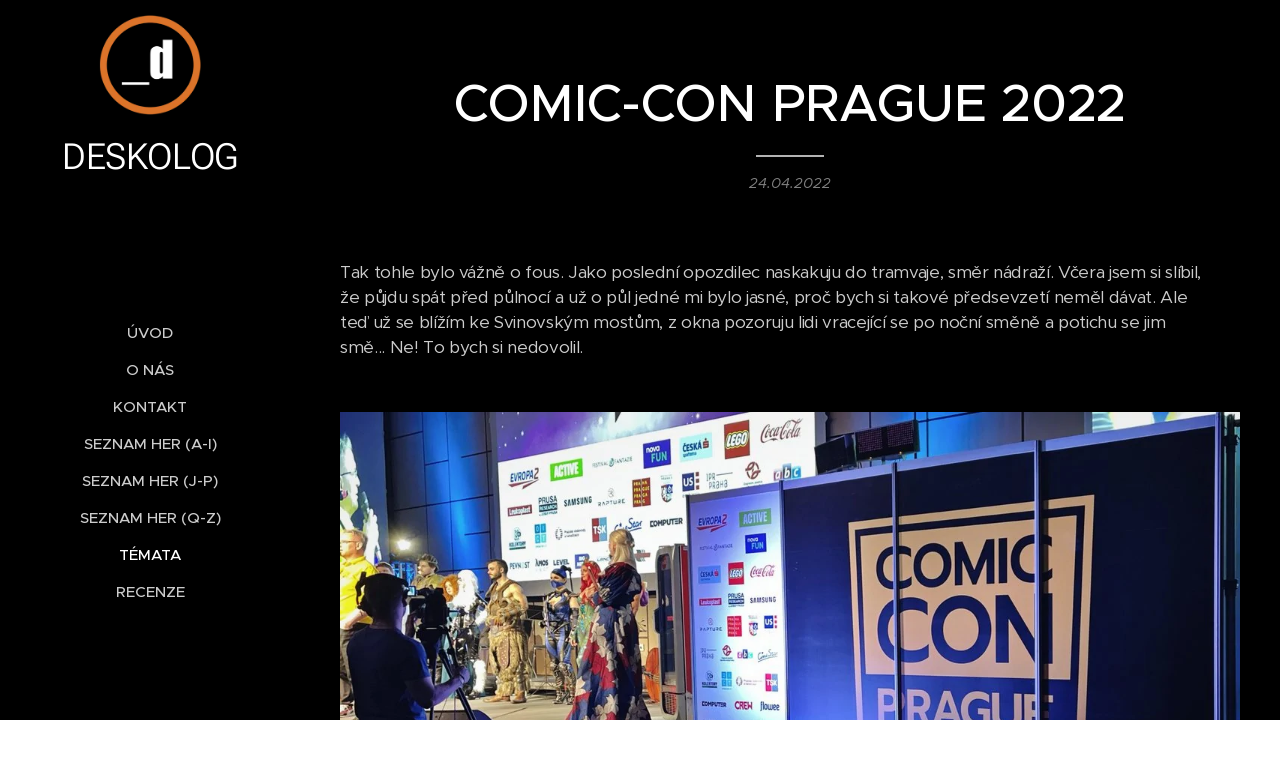

--- FILE ---
content_type: text/html; charset=UTF-8
request_url: https://www.deskolog.cz/l/comic-con-prague-2022/
body_size: 31647
content:
<!DOCTYPE html>
<html class="no-js" prefix="og: https://ogp.me/ns#" lang="cs">
<head><link rel="preconnect" href="https://duyn491kcolsw.cloudfront.net" crossorigin><link rel="preconnect" href="https://fonts.gstatic.com" crossorigin><meta charset="utf-8"><link rel="shortcut icon" href="https://177f6446ba.clvaw-cdnwnd.com/95ac75dea9a4e0ba5da18f9ad60be4cf/200003062-0db4a0db4c/favicon.ico?ph=177f6446ba"><link rel="apple-touch-icon" href="https://177f6446ba.clvaw-cdnwnd.com/95ac75dea9a4e0ba5da18f9ad60be4cf/200003062-0db4a0db4c/favicon.ico?ph=177f6446ba"><link rel="icon" href="https://177f6446ba.clvaw-cdnwnd.com/95ac75dea9a4e0ba5da18f9ad60be4cf/200003062-0db4a0db4c/favicon.ico?ph=177f6446ba">
    <meta http-equiv="X-UA-Compatible" content="IE=edge">
    <title>COMIC-CON PRAGUE 2022 :: Deskolog</title>
    <meta name="viewport" content="width=device-width,initial-scale=1">
    <meta name="msapplication-tap-highlight" content="no">
    
    <link href="https://duyn491kcolsw.cloudfront.net/files/0r/0rk/0rklmm.css?ph=177f6446ba" media="print" rel="stylesheet">
    <link href="https://duyn491kcolsw.cloudfront.net/files/2e/2e5/2e5qgh.css?ph=177f6446ba" media="screen and (min-width:100000em)" rel="stylesheet" data-type="cq" disabled>
    <link rel="stylesheet" href="https://duyn491kcolsw.cloudfront.net/files/41/41k/41kc5i.css?ph=177f6446ba"><link rel="stylesheet" href="https://duyn491kcolsw.cloudfront.net/files/3b/3b2/3b2e8e.css?ph=177f6446ba" media="screen and (min-width:37.5em)"><link rel="stylesheet" href="https://duyn491kcolsw.cloudfront.net/files/2v/2vp/2vpyx8.css?ph=177f6446ba" data-wnd_color_scheme_file=""><link rel="stylesheet" href="https://duyn491kcolsw.cloudfront.net/files/34/34q/34qmjb.css?ph=177f6446ba" data-wnd_color_scheme_desktop_file="" media="screen and (min-width:37.5em)" disabled=""><link rel="stylesheet" href="https://duyn491kcolsw.cloudfront.net/files/1r/1rr/1rrk5x.css?ph=177f6446ba" data-wnd_additive_color_file=""><link rel="stylesheet" href="https://duyn491kcolsw.cloudfront.net/files/2v/2vr/2vrw2v.css?ph=177f6446ba" data-wnd_typography_file=""><link rel="stylesheet" href="https://duyn491kcolsw.cloudfront.net/files/1e/1eo/1eo0g3.css?ph=177f6446ba" data-wnd_typography_desktop_file="" media="screen and (min-width:37.5em)" disabled=""><script>(()=>{let e=!1;const t=()=>{if(!e&&window.innerWidth>=600){for(let e=0,t=document.querySelectorAll('head > link[href*="css"][media="screen and (min-width:37.5em)"]');e<t.length;e++)t[e].removeAttribute("disabled");e=!0}};t(),window.addEventListener("resize",t),"container"in document.documentElement.style||fetch(document.querySelector('head > link[data-type="cq"]').getAttribute("href")).then((e=>{e.text().then((e=>{const t=document.createElement("style");document.head.appendChild(t),t.appendChild(document.createTextNode(e)),import("https://duyn491kcolsw.cloudfront.net/client/js.polyfill/container-query-polyfill.modern.js").then((()=>{let e=setInterval((function(){document.body&&(document.body.classList.add("cq-polyfill-loaded"),clearInterval(e))}),100)}))}))}))})()</script>
<link rel="preload stylesheet" href="https://duyn491kcolsw.cloudfront.net/files/2m/2m8/2m8msc.css?ph=177f6446ba" as="style"><meta name="description" content="Tak tohle bylo vážně o fous. Jako poslední opozdilec naskakuju do tramvaje, směr nádraží. Včera jsem si slíbil, že půjdu spát před půlnocí a už o půl jedné mi bylo jasné, proč bych si takové předsevzetí neměl dávat. Ale teď už se blížím ke Svinovským mostům, z okna pozoruju lidi vracející se po noční směně a potichu se jim smě......"><meta name="keywords" content=""><meta name="generator" content="Webnode 2"><meta name="apple-mobile-web-app-capable" content="no"><meta name="apple-mobile-web-app-status-bar-style" content="black"><meta name="format-detection" content="telephone=no">



<meta property="og:url" content="https://deskolog.cz/l/comic-con-prague-2022/"><meta property="og:title" content="COMIC-CON PRAGUE 2022 :: Deskolog"><meta property="og:type" content="article"><meta property="og:description" content="Tak tohle bylo vážně o fous. Jako poslední opozdilec naskakuju do tramvaje, směr nádraží. Včera jsem si slíbil, že půjdu spát před půlnocí a už o půl jedné mi bylo jasné, proč bych si takové předsevzetí neměl dávat. Ale teď už se blížím ke Svinovským mostům, z okna pozoruju lidi vracející se po noční směně a potichu se jim smě......"><meta property="og:site_name" content="Deskolog"><meta property="og:image" content="https://177f6446ba.clvaw-cdnwnd.com/95ac75dea9a4e0ba5da18f9ad60be4cf/200003197-505ba505bd/700/CC22_1.jpg?ph=177f6446ba"><meta property="og:article:published_time" content="2022-04-24T00:00:00+0200"><meta property="fb:app_id" content="225951590755638"><meta name="robots" content="index,follow"><link rel="canonical" href="https://www.deskolog.cz/l/comic-con-prague-2022/"><script>window.checkAndChangeSvgColor=function(c){try{var a=document.getElementById(c);if(a){c=[["border","borderColor"],["outline","outlineColor"],["color","color"]];for(var h,b,d,f=[],e=0,m=c.length;e<m;e++)if(h=window.getComputedStyle(a)[c[e][1]].replace(/\s/g,"").match(/^rgb[a]?\(([0-9]{1,3}),([0-9]{1,3}),([0-9]{1,3})/i)){b="";for(var g=1;3>=g;g++)b+=("0"+parseInt(h[g],10).toString(16)).slice(-2);"0"===b.charAt(0)&&(d=parseInt(b.substr(0,2),16),d=Math.max(16,d),b=d.toString(16)+b.slice(-4));f.push(c[e][0]+"="+b)}if(f.length){var k=a.getAttribute("data-src"),l=k+(0>k.indexOf("?")?"?":"&")+f.join("&");a.src!=l&&(a.src=l,a.outerHTML=a.outerHTML)}}}catch(n){}};</script><script>
		window._gtmDataLayer = window._gtmDataLayer || [];
		(function(w,d,s,l,i){w[l]=w[l]||[];w[l].push({'gtm.start':new Date().getTime(),event:'gtm.js'});
		var f=d.getElementsByTagName(s)[0],j=d.createElement(s),dl=l!='dataLayer'?'&l='+l:'';
		j.async=true;j.src='https://www.googletagmanager.com/gtm.js?id='+i+dl;f.parentNode.insertBefore(j,f);})
		(window,document,'script','_gtmDataLayer','GTM-542MMSL');</script><script src="https://www.googletagmanager.com/gtag/js?id=UA-130574277-1" async></script><script>
						window.dataLayer = window.dataLayer || [];
						function gtag(){
						
						dataLayer.push(arguments);}
						gtag('js', new Date());
						</script><script>gtag('config', 'UA-130574277-1');</script></head>
<body class="l wt-blogpost ac-i ac-n l-sidebar l-d-none b-btn-r b-btn-s-l b-btn-dn b-btn-bw-1 img-d-n img-t-o img-h-z line-solid b-e-ds lbox-d c-s-n   wnd-fe"><noscript>
				<iframe
				 src="https://www.googletagmanager.com/ns.html?id=GTM-542MMSL"
				 height="0"
				 width="0"
				 style="display:none;visibility:hidden"
				 >
				 </iframe>
			</noscript>

<div class="wnd-page l-page cs-gray ac-ea7b28 ac-normal t-t-fs-l t-t-fw-s t-t-sp-n t-t-d-t t-s-fs-s t-s-fw-s t-s-sp-n t-s-d-n t-p-fs-s t-p-fw-m t-p-sp-n t-h-fs-s t-h-fw-s t-h-sp-n t-bq-fs-s t-bq-fw-s t-bq-sp-n t-bq-d-l t-btn-fw-l t-nav-fw-s t-pd-fw-l t-nav-tt-u">
    <div class="l-w t cf t-26">
        <div class="l-bg cf">
            <div class="s-bg-l">
                
                
            </div>
        </div>
        <header class="l-h cf">
            <div class="sw cf">
	<div class="sw-c cf"><section data-space="reset" class="s s-hn s-hn-sidebar wnd-mt-sidebar menu-default logo-sidebar sc-m wnd-background-solid  wnd-nav-sticky">
	<div class="s-w">
		<div class="s-o">
			<div class="s-bg">
                <div class="s-bg-l" style="background-color:#000000">
                    
                    
                </div>
			</div>
			<div class="h-w h-f wnd-fixed">
				<div class="s-i">
					<div class="n-l">
						<div class="s-c menu-nav">
							<div class="logo-block">
								<div class="b b-l logo logo-default logo-nb roboto wnd-logo-with-text wnd-iar-1-1 logo-28 b-ls-l" id="wnd_LogoBlock_73670" data-wnd_mvc_type="wnd.fe.LogoBlock">
	<div class="b-l-c logo-content">
		<a class="b-l-link logo-link" href="/home/">

			<div class="b-l-image logo-image">
				<div class="b-l-image-w logo-image-cell">
                    <picture><source type="image/webp" srcset="https://177f6446ba.clvaw-cdnwnd.com/95ac75dea9a4e0ba5da18f9ad60be4cf/200008246-8d9dd8d9df/450/logokr2.webp?ph=177f6446ba 250w, https://177f6446ba.clvaw-cdnwnd.com/95ac75dea9a4e0ba5da18f9ad60be4cf/200008246-8d9dd8d9df/700/logokr2.webp?ph=177f6446ba 250w, https://177f6446ba.clvaw-cdnwnd.com/95ac75dea9a4e0ba5da18f9ad60be4cf/200008246-8d9dd8d9df/logokr2.webp?ph=177f6446ba 250w" sizes="(min-width: 600px) 450px, (min-width: 360px) calc(100vw * 0.8), 100vw" ><img src="https://177f6446ba.clvaw-cdnwnd.com/95ac75dea9a4e0ba5da18f9ad60be4cf/200003037-8e0538e056/logokr2.png?ph=177f6446ba" alt="" width="250" height="243" class="wnd-logo-img" ></picture>
				</div>
			</div>

			

			<div class="b-l-br logo-br"></div>

			<div class="b-l-text logo-text-wrapper">
				<div class="b-l-text-w logo-text">
					<span class="b-l-text-c logo-text-cell"><font class="wnd-font-size-130">DESKOLOG</font></span>
				</div>
			</div>

		</a>
	</div>
</div>
							</div>

                            <div class="nav-wrapper">

                                <div class="cart-block">
                                    
                                </div>

                                

                                <div id="menu-mobile">
                                    <a href="#" id="menu-submit"><span></span>Menu</a>
                                </div>

                                <div id="menu-block">
                                    <nav id="menu" data-type="vertical"><div class="menu-font menu-wrapper">
	<a href="#" class="menu-close" rel="nofollow" title="Close Menu"></a>
	<ul role="menubar" aria-label="Menu" class="level-1">
		<li role="none" class="wnd-homepage">
			<a class="menu-item" role="menuitem" href="/home/"><span class="menu-item-text">Úvod</span></a>
			
		</li><li role="none">
			<a class="menu-item" role="menuitem" href="/o-nas/"><span class="menu-item-text">O nás</span></a>
			
		</li><li role="none">
			<a class="menu-item" role="menuitem" href="/kontakt/"><span class="menu-item-text">Kontakt</span></a>
			
		</li><li role="none">
			<a class="menu-item" role="menuitem" href="/seznam-her/"><span class="menu-item-text">SEZNAM HER (A-I)</span></a>
			
		</li><li role="none">
			<a class="menu-item" role="menuitem" href="/seznam-her-j-p/"><span class="menu-item-text">SEZNAM HER (J-P)</span></a>
			
		</li><li role="none">
			<a class="menu-item" role="menuitem" href="/seznam-her-q-z/"><span class="menu-item-text">SEZNAM HER (Q-Z)</span></a>
			
		</li><li role="none" class="wnd-active-path">
			<a class="menu-item" role="menuitem" href="/temata/"><span class="menu-item-text">Témata</span></a>
			
		</li><li role="none">
			<a class="menu-item" role="menuitem" href="/recenze/"><span class="menu-item-text">Recenze</span></a>
			
		</li>
	</ul>
	<span class="more-text">Více</span>
</div></nav>
                                    <div class="scrollup"></div>
                                    <div class="scrolldown"></div>
                                </div>

                            </div>
						</div>
					</div>
				</div>
			</div>
		</div>
	</div>
</section></div>
</div>
        </header>
        <main class="l-m cf">
            <div class="sw cf">
	<div class="sw-c cf"><section data-space="true" class="s s-hm s-hm-bdh s-bdh cf sc-m wnd-background-solid  wnd-w-narrow wnd-s-normal wnd-h-auto wnd-nh-m wnd-p-cc">
    <div class="s-w cf">
	    <div class="s-o cf">
	        <div class="s-bg cf">
                <div class="s-bg-l" style="background-color:#000000">
                    
                    
                </div>
	        </div>
	        <div class="h-c s-c cf">
		        <div class="s-bdh-c b b-s-l b-s-r b-cs cf">
			        <div class="s-bdh-w">
			            <h1 class="s-bdh-t"><div class="ld">
	<span class="ld-c">COMIC-CON PRAGUE 2022</span>
</div></h1>
			            <span class="s-bdh-d"><div class="ld">
	<span class="ld-c">24.04.2022</span>
</div></span>
			        </div>
		        </div>
	        </div>
	    </div>
    </div>
</section><section class="s s-basic cf sc-m wnd-background-solid  wnd-w-narrow wnd-s-normal wnd-h-auto" data-wnd_brightness="0" data-wnd_last_section>
	<div class="s-w cf">
		<div class="s-o s-fs cf">
			<div class="s-bg cf">
				<div class="s-bg-l" style="background-color:#000000">
                    
					
				</div>
			</div>
			<div class="s-c s-fs cf">
				<div class="ez cf wnd-no-cols">
	<div class="ez-c"><div class="b b-text cf">
	<div class="b-c b-text-c b-s b-s-t60 b-s-b60 b-cs cf"><p id="wnd_TextBlock_719839993_inner_0" data-wnd_is_separable="1" data-wnd_separable_index="0" data-wnd_separable_id="wnd_TextBlock_719839993">Tak tohle bylo vážně o fous. Jako poslední opozdilec naskakuju do tramvaje, směr nádraží. Včera jsem si slíbil, že půjdu spát před půlnocí a už o půl jedné mi bylo jasné, proč bych si takové předsevzetí neměl dávat. Ale teď už se blížím ke Svinovským mostům, z okna pozoruju lidi vracející se po noční směně a potichu se jim smě... Ne! To bych si nedovolil. </p></div>
</div><div class="b-img b-img-default b b-s cf wnd-orientation-landscape wnd-type-image img-s-n" style="margin-left:0;margin-right:0;" id="wnd_ImageBlock_92770">
	<div class="b-img-w">
		<div class="b-img-c" style="padding-bottom:56.25%;text-align:center;">
            <picture><source type="image/webp" srcset="https://177f6446ba.clvaw-cdnwnd.com/95ac75dea9a4e0ba5da18f9ad60be4cf/200004152-d84c1d84c4/450/CC22_1.webp?ph=177f6446ba 450w, https://177f6446ba.clvaw-cdnwnd.com/95ac75dea9a4e0ba5da18f9ad60be4cf/200004152-d84c1d84c4/700/CC22_1.webp?ph=177f6446ba 700w, https://177f6446ba.clvaw-cdnwnd.com/95ac75dea9a4e0ba5da18f9ad60be4cf/200004152-d84c1d84c4/CC22_1.webp?ph=177f6446ba 1200w" sizes="100vw" ><img id="wnd_ImageBlock_92770_img" src="https://177f6446ba.clvaw-cdnwnd.com/95ac75dea9a4e0ba5da18f9ad60be4cf/200003197-505ba505bd/CC22_1.jpg?ph=177f6446ba" alt="" width="1200" height="675" loading="lazy" style="top:%;left:0%;width:100%;height:auto;position:absolute;" ></picture>
			</div>
		
	</div>
</div><div class="b b-text cf">
	<div class="b-c b-text-c b-s b-s-t60 b-s-b60 b-cs cf"><p id="wnd_TextBlock_11575_inner_0" data-wnd_is_separable="1" data-wnd_separable_index="0" data-wnd_separable_id="wnd_TextBlock_11575">Letos s kámošem na Comic-Con vyrážíme už o den dříve, protože bychom rádi navštívili pár oblíbených deskoherních speciálek a antikvariátů. Ve vlaku plánujeme, co všechno bychom chtěli během následujících čtyř dní stihnout a prokládáme to duely v<a href="https://www.deskolog.cz/l/neco-k-pivu-2-svetove-chutovky/" target="_blank" style="font-size: 1.075rem;"> 13 Minutes</a>, což je podle mě hra jako dělaná do Regiojetu. Jen si musíte dávat pozor, abyste nepoztráceli ty drobné kostičky.</p><p id="wnd_TextBlock_11575_inner_1" data-wnd_is_separable="1" data-wnd_separable_index="1" data-wnd_separable_id="wnd_TextBlock_11575">Není nic, co by vás nastartovalo lépe, než pivo a sushi o půl deváté ráno, takže do Prahy přijíždíme spokojeni a plní energie. Následujících 24 hodin přeskakuju, protože některé události by měly zůstat jen ve formě vzpomínek, jiné by mi třeba nevadilo úplně zapomenout. :)</p></div>
</div><div class="b-img b-img-default b b-s cf wnd-orientation-landscape wnd-type-image img-s-n" style="margin-left:0;margin-right:0;" id="wnd_ImageBlock_23923">
	<div class="b-img-w">
		<div class="b-img-c" style="padding-bottom:66.75%;text-align:center;">
            <picture><source type="image/webp" srcset="https://177f6446ba.clvaw-cdnwnd.com/95ac75dea9a4e0ba5da18f9ad60be4cf/200004153-7326b7326f/450/CC22_2.webp?ph=177f6446ba 450w, https://177f6446ba.clvaw-cdnwnd.com/95ac75dea9a4e0ba5da18f9ad60be4cf/200004153-7326b7326f/700/CC22_2.webp?ph=177f6446ba 700w, https://177f6446ba.clvaw-cdnwnd.com/95ac75dea9a4e0ba5da18f9ad60be4cf/200004153-7326b7326f/CC22_2.webp?ph=177f6446ba 1200w" sizes="100vw" ><img id="wnd_ImageBlock_23923_img" src="https://177f6446ba.clvaw-cdnwnd.com/95ac75dea9a4e0ba5da18f9ad60be4cf/200003198-d68a0d68a2/CC22_2.jpg?ph=177f6446ba" alt="" width="1200" height="801" loading="lazy" style="top:%;left:0%;width:100%;height:auto;position:absolute;" ></picture>
			</div>
		
	</div>
</div><div class="b b-text cf">
	<div class="b-c b-text-c b-s b-s-t60 b-s-b60 b-cs cf"><p id="wnd_TextBlock_50777_inner_0" data-wnd_is_separable="1" data-wnd_separable_index="0" data-wnd_separable_id="wnd_TextBlock_50777">Je tady pátek, hodina po poledni a my už se blížíme k O2 universu. Pokud si dobře pamatuju, objednali jsme si trochu lepší počasí, ale nevadí, stejně budeme až do jedenácti uvnitř největší nerdovské sešlosti, kterou u nás můžete navštívit.<br></p><p id="wnd_TextBlock_50777_inner_1" data-wnd_is_separable="1" data-wnd_separable_index="1" data-wnd_separable_id="wnd_TextBlock_50777">Žádné velké fronty u vstupu se nekonají, takže míříme do šatny a pak rovnou na pivko. Sakra, říkáte si, on nám má napsat co se dělo na Comic-Conu a místo toho jde popíjet. Ale koukněte na fotku níže, takový Pikachu servis jen tak někde nemají. Myslím, že ideální způsob, jak se naladit na tu správnou nerdí vlnu. Fotku jsem si interně pojmenoval jako "Comic-Con - Tady je svět ještě v pořádku".</p></div>
</div><div class="b-img b-img-default b b-s cf wnd-orientation-landscape wnd-type-image img-s-n" style="margin-left:0;margin-right:0;" id="wnd_ImageBlock_50653">
	<div class="b-img-w">
		<div class="b-img-c" style="padding-bottom:66.75%;text-align:center;">
            <picture><source type="image/webp" srcset="https://177f6446ba.clvaw-cdnwnd.com/95ac75dea9a4e0ba5da18f9ad60be4cf/200004154-568ae568b0/450/CC22_3.webp?ph=177f6446ba 450w, https://177f6446ba.clvaw-cdnwnd.com/95ac75dea9a4e0ba5da18f9ad60be4cf/200004154-568ae568b0/700/CC22_3.webp?ph=177f6446ba 700w, https://177f6446ba.clvaw-cdnwnd.com/95ac75dea9a4e0ba5da18f9ad60be4cf/200004154-568ae568b0/CC22_3.webp?ph=177f6446ba 1200w" sizes="100vw" ><img id="wnd_ImageBlock_50653_img" src="https://177f6446ba.clvaw-cdnwnd.com/95ac75dea9a4e0ba5da18f9ad60be4cf/200003199-9c8ca9c8cb/CC22_3.jpg?ph=177f6446ba" alt="" width="1200" height="801" loading="lazy" style="top:%;left:0%;width:100%;height:auto;position:absolute;" ></picture>
			</div>
		
	</div>
</div><div class="b b-text cf">
	<div class="b-c b-text-c b-s b-s-t60 b-s-b60 b-cs cf"><p id="wnd_TextBlock_85851_inner_0" data-wnd_is_separable="1" data-wnd_separable_index="0" data-wnd_separable_id="wnd_TextBlock_85851">A papírová čepička ve tvaru oblíbeného Pokèmona samozřejmě není ten nejpromakanější kostým. Po chodbě kolem nás korzují Thorové, Spider-Mani, nebo třeba parádní Star-Lord, který jako by vypadl z plátna.<br></p><p id="wnd_TextBlock_85851_inner_1" data-wnd_is_separable="1" data-wnd_separable_index="1" data-wnd_separable_id="wnd_TextBlock_85851">Musím se přiznat, že jsem dříve všechny cosplayery považoval za jakési podivíny s velkou dávkou exhibicionismu, ale už několik let to vidím jinak. A to právě i díky Comic-Conu. Všechny ty drobné detaily, spousta hodin ruční práce, tomu prostě člověk musí věnovat velkou část volného času a většina cosplayerů tímhle žije. Takže já tleskám a fotím, samozřejmě ne najednou.</p></div>
</div><div class="b-img b-img-default b b-s cf wnd-orientation-landscape wnd-type-image img-s-n" style="margin-left:0;margin-right:0;" id="wnd_ImageBlock_75120">
	<div class="b-img-w">
		<div class="b-img-c" style="padding-bottom:66.75%;text-align:center;">
            <picture><source type="image/webp" srcset="https://177f6446ba.clvaw-cdnwnd.com/95ac75dea9a4e0ba5da18f9ad60be4cf/200004155-5a2465a248/450/CC22_4.webp?ph=177f6446ba 450w, https://177f6446ba.clvaw-cdnwnd.com/95ac75dea9a4e0ba5da18f9ad60be4cf/200004155-5a2465a248/700/CC22_4.webp?ph=177f6446ba 700w, https://177f6446ba.clvaw-cdnwnd.com/95ac75dea9a4e0ba5da18f9ad60be4cf/200004155-5a2465a248/CC22_4.webp?ph=177f6446ba 1200w" sizes="100vw" ><img id="wnd_ImageBlock_75120_img" src="https://177f6446ba.clvaw-cdnwnd.com/95ac75dea9a4e0ba5da18f9ad60be4cf/200003200-a24b1a24b3/CC22_4.jpg?ph=177f6446ba" alt="" width="1200" height="801" loading="lazy" style="top:%;left:0%;width:100%;height:auto;position:absolute;" ></picture>
			</div>
		
	</div>
</div><div class="b b-text cf">
	<div class="b-c b-text-c b-s b-s-t60 b-s-b60 b-cs cf"><p id="wnd_TextBlock_46078_inner_0" data-wnd_is_separable="1" data-wnd_separable_index="0" data-wnd_separable_id="wnd_TextBlock_46078">Ale zdržování už bylo dost, jdeme se věnovat dnešnímu programu. První Talk Show, na kterou jsme se šli podívat, nabídla hned tři herce, kteří se objevili ve Hře o Trůny. Julian Glover, Tom Hopper, Finn Jones a v roli moderátora samozřejmě zkušený Mikoláš Tuček, kterého ale pánové moc často nepouštěli ke slovu. Celá diskuze se točila především okolo dnes už kultovního seriálu z produkce HBO, nechyběly zajímavosti z natáčení a taky spousta pohotových vtípků. Docela by mě zajímalo, do jaké míry pánové improvizují, protože se jim opakovaně podařilo hlasitě rozesmát publikum, a to především sedmaosmdesátiletému! Julianu Gloverovi.<br></p></div>
</div><div class="b-img b-img-default b b-s cf wnd-orientation-landscape wnd-type-image img-s-n" style="margin-left:0;margin-right:0;" id="wnd_ImageBlock_82832">
	<div class="b-img-w">
		<div class="b-img-c" style="padding-bottom:66.75%;text-align:center;">
            <picture><source type="image/webp" srcset="https://177f6446ba.clvaw-cdnwnd.com/95ac75dea9a4e0ba5da18f9ad60be4cf/200004156-648d5648d8/450/CC22_5.webp?ph=177f6446ba 450w, https://177f6446ba.clvaw-cdnwnd.com/95ac75dea9a4e0ba5da18f9ad60be4cf/200004156-648d5648d8/700/CC22_5.webp?ph=177f6446ba 700w, https://177f6446ba.clvaw-cdnwnd.com/95ac75dea9a4e0ba5da18f9ad60be4cf/200004156-648d5648d8/CC22_5.webp?ph=177f6446ba 1200w" sizes="100vw" ><img id="wnd_ImageBlock_82832_img" src="https://177f6446ba.clvaw-cdnwnd.com/95ac75dea9a4e0ba5da18f9ad60be4cf/200003201-4b3454b347/CC22_5.jpg?ph=177f6446ba" alt="" width="1200" height="801" loading="lazy" style="top:%;left:0%;width:100%;height:auto;position:absolute;" ></picture>
			</div>
		
	</div>
</div><div class="b b-text cf">
	<div class="b-c b-text-c b-s b-s-t60 b-s-b60 b-cs cf"><p id="wnd_TextBlock_18416_inner_0" data-wnd_is_separable="1" data-wnd_separable_index="0" data-wnd_separable_id="wnd_TextBlock_18416">Jedním z největších lákadel Comic-Conu pro mě vždycky byla přítomnost komiksových kreslířů a scénáristů. Nechybí zahraniční hvězdy ani naši lokální kreslíři, jako Nikkarin, Petr Kopl, nebo Dan Černý, který aktuálně kreslí Disneyho Kačery, což je prestižní projekt a hlavně velká pocta celé české kreslířské škole. Pokud něco takového existuje. :) Samozřejmě jsem i letos posbíral pár autogramů do svých oblíbených knih jako Vrána nebo V jako vendeta. Autor kultovní Vrány James O'Barr nebyl v Praze poprvé, ale jeho předchozí návštěvu jsem prošvihnul. Vrána navíc nedávno vyšla v novém velkém vydání, takže ideální příležitost si tenhle komiks pořídit podruhé. Trošku rozežranost, že? Ano, pokud mezi vaše koníčky patří komiksy a deskové hry, nesmíte moc často kontrolovat stav svého bankovního konta.<br></p></div>
</div><div class="b-img b-img-default b b-s cf wnd-orientation-landscape wnd-type-image img-s-n" style="margin-left:0;margin-right:0;" id="wnd_ImageBlock_59767">
	<div class="b-img-w">
		<div class="b-img-c" style="padding-bottom:66.75%;text-align:center;">
            <picture><source type="image/webp" srcset="https://177f6446ba.clvaw-cdnwnd.com/95ac75dea9a4e0ba5da18f9ad60be4cf/200004157-41c2e41c31/450/CC22_6.webp?ph=177f6446ba 450w, https://177f6446ba.clvaw-cdnwnd.com/95ac75dea9a4e0ba5da18f9ad60be4cf/200004157-41c2e41c31/700/CC22_6.webp?ph=177f6446ba 700w, https://177f6446ba.clvaw-cdnwnd.com/95ac75dea9a4e0ba5da18f9ad60be4cf/200004157-41c2e41c31/CC22_6.webp?ph=177f6446ba 1200w" sizes="100vw" ><img id="wnd_ImageBlock_59767_img" src="https://177f6446ba.clvaw-cdnwnd.com/95ac75dea9a4e0ba5da18f9ad60be4cf/200003202-4c7294c72a/CC22_6.jpg?ph=177f6446ba" alt="" width="1200" height="801" loading="lazy" style="top:%;left:0%;width:100%;height:auto;position:absolute;" ></picture>
			</div>
		
	</div>
</div><div class="b b-text cf">
	<div class="b-c b-text-c b-s b-s-t60 b-s-b60 b-cs cf"><p id="wnd_TextBlock_58563_inner_0" data-wnd_is_separable="1" data-wnd_separable_index="0" data-wnd_separable_id="wnd_TextBlock_58563">A my už se pomalu přesouváme do deskoherní zóny, která je ve stejné hale jako během předchozích ročníků. Opět tady své hry prezentují všichni velcí tuzemští vydavatelé a co mě především hodně těší, většina stolů je obsazena a hrají se tu jednodušší rodinné hry, ale například i takový Root, nebo Messina od Fox in the box. Vidím spoustu novinek, které u nás nedávno vyšly a samozřejmě i klasiky jako <a href="/l/recenze-scythe/" style="font-size: 1.075rem;">Scythe</a>, <a href="/l/recenze-zombicide-cerny-mor/" style="font-size: 1.075rem;">Zombicide</a>, nebo <a href="/l/recenze-splendor-marvel/" target="_blank" style="font-size: 1.075rem;">Splendor</a> v jeho marvelovské iteraci. Nechybí ani ochotní tutoři, kteří vám vysvětlí pravidla a třeba i dohlídnou na vaši partii. No a samozřejmě si tu můžete i nějaké hry nakoupit, často za docela zajímavé ceny. Já se ale pro dnešek rozhodl utrácet za něco trochu jiného.<br></p></div>
</div><div class="b-img b-img-default b b-s cf wnd-orientation-landscape wnd-type-image img-s-n" style="margin-left:0;margin-right:0;" id="wnd_ImageBlock_27563">
	<div class="b-img-w">
		<div class="b-img-c" style="padding-bottom:66.75%;text-align:center;">
            <picture><source type="image/webp" srcset="https://177f6446ba.clvaw-cdnwnd.com/95ac75dea9a4e0ba5da18f9ad60be4cf/200004158-581285812b/450/CC22_7.webp?ph=177f6446ba 450w, https://177f6446ba.clvaw-cdnwnd.com/95ac75dea9a4e0ba5da18f9ad60be4cf/200004158-581285812b/700/CC22_7.webp?ph=177f6446ba 700w, https://177f6446ba.clvaw-cdnwnd.com/95ac75dea9a4e0ba5da18f9ad60be4cf/200004158-581285812b/CC22_7.webp?ph=177f6446ba 1200w" sizes="100vw" ><img id="wnd_ImageBlock_27563_img" src="https://177f6446ba.clvaw-cdnwnd.com/95ac75dea9a4e0ba5da18f9ad60be4cf/200003203-d5581d5583/CC22_7.jpg?ph=177f6446ba" alt="" width="1200" height="801" loading="lazy" style="top:%;left:0%;width:100%;height:auto;position:absolute;" ></picture>
			</div>
		
	</div>
</div><div class="b b-text cf">
	<div class="b-c b-text-c b-s b-s-t60 b-s-b60 b-cs cf"><p>Středobodem celé akce je "Shopping area", kde vystavuje spousta českých komiksových a knižních vydavatelů. Na své si přijdou i milovníci figurek, plakátů, plyšáků, triček a třeba i replik světelných mečů. My jsme samozřejmě, jako každý rok, neodolali 40% slevě u vydavatelství Comics Centrum a už teď je mi jasné, že mi cestou domů bude batoh praskat ve švech. Obleku Stormtroopera jsem naštěstí odolal, protože bych si ho asi musel obléct na sebe a nevím, jak by se na mě dívali ostatní cestující ve vlaku, včetně kámoše Filipa, který jede se mnou.<br></p></div>
</div><div class="b-img b-img-default b b-s cf wnd-orientation-landscape wnd-type-image img-s-n" style="margin-left:0;margin-right:0;" id="wnd_ImageBlock_47998">
	<div class="b-img-w">
		<div class="b-img-c" style="padding-bottom:66.75%;text-align:center;">
            <picture><source type="image/webp" srcset="https://177f6446ba.clvaw-cdnwnd.com/95ac75dea9a4e0ba5da18f9ad60be4cf/200004159-ac1ccac1cf/450/CC22_8.webp?ph=177f6446ba 450w, https://177f6446ba.clvaw-cdnwnd.com/95ac75dea9a4e0ba5da18f9ad60be4cf/200004159-ac1ccac1cf/700/CC22_8.webp?ph=177f6446ba 700w, https://177f6446ba.clvaw-cdnwnd.com/95ac75dea9a4e0ba5da18f9ad60be4cf/200004159-ac1ccac1cf/CC22_8.webp?ph=177f6446ba 1200w" sizes="100vw" ><img id="wnd_ImageBlock_47998_img" src="https://177f6446ba.clvaw-cdnwnd.com/95ac75dea9a4e0ba5da18f9ad60be4cf/200003204-40e0440e06/CC22_8.jpg?ph=177f6446ba" alt="" width="1200" height="801" loading="lazy" style="top:%;left:0%;width:100%;height:auto;position:absolute;" ></picture>
			</div>
		
	</div>
</div><div class="b b-text cf">
	<div class="b-c b-text-c b-s b-s-t60 b-s-b60 b-cs cf"><p id="wnd_TextBlock_94309_inner_0" data-wnd_is_separable="1" data-wnd_separable_index="0" data-wnd_separable_id="wnd_TextBlock_94309">Videoherní zóna se letos trochu proměnila. Opět tady najdete retro automaty a konzole, které ale dostaly o něco menší prostor. Nechybí například původní Playstation, SNES, Nintendo 64 ani závodní automat od Segy pro dva hráče. Docela mě překvapilo, kolik dětí a teenagerů dalo přednost peckám z devadesátých, a v některých případech i osmdesátých let, před moderními konzolemi ve vedlejší hale. My jsme si dali partičku starých Mario Kart a osobně jsem rád, že se tahle videoherní série od té doby o tolik posunula, občas se na podobné klasiky dívám skrz růžové brýle. Ale konec filozofování o starých dobrých časech, pojďme se přesunout na slavnostní zahájení.<br></p></div>
</div><div class="b-img b-img-default b b-s cf wnd-orientation-landscape wnd-type-image img-s-n" style="margin-left:0;margin-right:0;" id="wnd_ImageBlock_30401">
	<div class="b-img-w">
		<div class="b-img-c" style="padding-bottom:67%;text-align:center;">
            <picture><source type="image/webp" srcset="https://177f6446ba.clvaw-cdnwnd.com/95ac75dea9a4e0ba5da18f9ad60be4cf/200004160-8676d8676f/450/CC22_9.webp?ph=177f6446ba 450w, https://177f6446ba.clvaw-cdnwnd.com/95ac75dea9a4e0ba5da18f9ad60be4cf/200004160-8676d8676f/700/CC22_9.webp?ph=177f6446ba 700w, https://177f6446ba.clvaw-cdnwnd.com/95ac75dea9a4e0ba5da18f9ad60be4cf/200004160-8676d8676f/CC22_9.webp?ph=177f6446ba 1200w" sizes="100vw" ><img id="wnd_ImageBlock_30401_img" src="https://177f6446ba.clvaw-cdnwnd.com/95ac75dea9a4e0ba5da18f9ad60be4cf/200003205-9556a9556c/CC22_9.jpg?ph=177f6446ba" alt="" width="1200" height="804" loading="lazy" style="top:%;left:0%;width:100%;height:auto;position:absolute;" ></picture>
			</div>
		
	</div>
</div><div class="b b-text cf">
	<div class="b-c b-text-c b-s b-s-t60 b-s-b60 b-cs cf"><p>Moderování se tentokrát opět ujal Mikoláš Tuček společně s Bětkou Trojanovou. Psal jsem to loni i předloni a napíšu to i letos, lepší dvojici si pro takovýto večer nedokážu představit.<br></p><p>Po úvodním proslovu pořadatelů a přivítání cosplayerů  samozřejmě nechyběl epický příchod pražského primátora Zdeňka Hřiba. Říkal jsem si, čím nás po Obi-Wanovi a Rimmerovi ještě dokáže překvapit, ale Iron Mana jsem opravdu nečekal. Světla v sále pohasla a svítící kostým tak dostal vyniknout, tohle byl opravdu stylový nástup. Celý sál se ale na chvíli přeladil na vážnější notu, protože Tony St.. tedy Zdeněk Hřib se ve svém proslovu samozřejmě věnoval i válce na Ukrajině. Následně se pódium opět rozjasnilo a do řady postupně nastoupili světoznámí komiksoví autoři a pozvaní herci. Dvě největší hvězdy Bernard Hill a Christopher Lambert sice dorazí až zítra, ale i tak si dovolím říct, že letošní sestava je ze všech ročníků nejslabší. Hellboy, Gimli a Kocour z prvního ročníku zůstávají nepřekonáni.</p></div>
</div><div class="b-img b-img-default b b-s cf wnd-orientation-landscape wnd-type-image img-s-n" style="margin-left:0;margin-right:0;" id="wnd_ImageBlock_50377">
	<div class="b-img-w">
		<div class="b-img-c" style="padding-bottom:66.58%;text-align:center;">
            <picture><source type="image/webp" srcset="https://177f6446ba.clvaw-cdnwnd.com/95ac75dea9a4e0ba5da18f9ad60be4cf/200004161-8b3d68b3d8/450/CC22_10.webp?ph=177f6446ba 450w, https://177f6446ba.clvaw-cdnwnd.com/95ac75dea9a4e0ba5da18f9ad60be4cf/200004161-8b3d68b3d8/700/CC22_10.webp?ph=177f6446ba 700w, https://177f6446ba.clvaw-cdnwnd.com/95ac75dea9a4e0ba5da18f9ad60be4cf/200004161-8b3d68b3d8/CC22_10.webp?ph=177f6446ba 1200w" sizes="100vw" ><img id="wnd_ImageBlock_50377_img" src="https://177f6446ba.clvaw-cdnwnd.com/95ac75dea9a4e0ba5da18f9ad60be4cf/200003206-914cf914d1/CC22_10.jpg?ph=177f6446ba" alt="" width="1200" height="799" loading="lazy" style="top:%;left:0%;width:100%;height:auto;position:absolute;" ></picture>
			</div>
		
	</div>
</div><div class="b b-text cf">
	<div class="b-c b-text-c b-s b-s-t60 b-s-b60 b-cs cf"><p>A když už jsem zmínil tu sobotu, jako mávnutím kouzelné hůlky se do ní přesuneme.<br></p><p>Hned z rána jsme absolvovali nakonec až překvapivě zajímavý rozhovor s režisérem Magnuskem. Jeho tvorba mě nikdy neoslovila, spíše naopak, ale bylo zajímavé poslouchat, jakým způsobem se dostal k filmování. </p><p>Následovalo krátké okénko dalšího utrácení a už se přesouváme na přednášku předních českých kreslířů Michala Suchánka, Nikkarina a Karla Osohy. Tématem tentokrát překvapivě nebyla kresba, ale videohry a jejich propojení s komiksem. Pohodové povídání, kdy moderátor v podstatě ani neměl připravené otázky a tak si prostě tři zarytí fanoušci poklábosili o oblíbených hrách. Ale dost už bylo relaxování, na hlavní stage hned v zápětí nastupuje jeden s nejvýznamějších hereckých hostů letošního Comic-Conu. Bernarda Hilla mám samozřejmě spojeného s rolemi Théodena z Pána prstenů a jako charismatického kapitána z Titanicu. Zkušený herecký kmet ochotně odpovídal na otázky ze zaplněného publika. Většina dotazů se samozřejmě týkala Pána prstenů, ale je vidět, že se čeští diváci vyznají, a tak se řeč stočila i k filmům jako Valkýra, nebo právě k Titanicu.</p></div>
</div><div class="b-img b-img-default b b-s cf wnd-orientation-landscape wnd-type-image img-s-n" style="margin-left:0;margin-right:0;" id="wnd_ImageBlock_51962">
	<div class="b-img-w">
		<div class="b-img-c" style="padding-bottom:66.75%;text-align:center;">
            <picture><source type="image/webp" srcset="https://177f6446ba.clvaw-cdnwnd.com/95ac75dea9a4e0ba5da18f9ad60be4cf/200004162-839d5839d8/450/CC22_11.webp?ph=177f6446ba 450w, https://177f6446ba.clvaw-cdnwnd.com/95ac75dea9a4e0ba5da18f9ad60be4cf/200004162-839d5839d8/700/CC22_11.webp?ph=177f6446ba 700w, https://177f6446ba.clvaw-cdnwnd.com/95ac75dea9a4e0ba5da18f9ad60be4cf/200004162-839d5839d8/CC22_11.webp?ph=177f6446ba 1200w" sizes="100vw" ><img id="wnd_ImageBlock_51962_img" src="https://177f6446ba.clvaw-cdnwnd.com/95ac75dea9a4e0ba5da18f9ad60be4cf/200003207-764b7764b9/CC22_11.jpg?ph=177f6446ba" alt="" width="1200" height="801" loading="lazy" style="top:%;left:0%;width:100%;height:auto;position:absolute;" ></picture>
			</div>
		
	</div>
</div><div class="b b-text cf">
	<div class="b-c b-text-c b-s b-s-t60 b-s-b60 b-cs cf"><p>Pádíme na oběd, ještě nás dneska čeká Talk Show s Christopherem Lambertem, pak samozřejmě budu muset dokončit tenhle článek, vybrat a upravit nějaké fotky, tak abych ho zítra ráno mohl vypublikovat. Doufám, že jsem vás jako průvodce Comic-Conem nezklamal, protože ve mně tahle akce vyvolává v postatě jen pozitivní pocity. A to mě ještě čeká celý nedělní program.<br></p><p>Díky za přečtení a příští rok se tu třeba potkáme.</p><p><strong>Petr<br>&nbsp;</strong></p></div>
</div><div class="b b-s b-hr-line line-auto">
    <hr class="line-style line-color">
</div><div class="b b-text cf">
	<div class="b-c b-text-c b-s b-s-t60 b-s-b60 b-cs cf"><p class="wnd-align-center">Odebírat a komentovat nás můžete na Facebooku, kde najdete i odkazy na naše články.&nbsp;&nbsp;<br></p></div>
</div><div class="b b-html b-s">
	<div class="b-c">
		<iframe src="https://www.facebook.com/plugins/page.php?href=https%3A%2F%2Fwww.facebook.com%2Fdeskolog%2F&amp;tabs&amp;width=350&amp;height=160&amp;small_header=true&amp;adapt_container_width=true&amp;hide_cover=false&amp;show_facepile=true&amp;appId" style="border:none;overflow:hidden" scrolling="no" allowtransparency="true" width="350" height="160" frameborder="0"></iframe>
	</div>
</div></div>
</div>
			</div>
		</div>
	</div>
</section></div>
</div>
<div class="s-bdf b-s b-s-t200 b-cs " data-wnd_social_buttons="true">
	<div class="s-bdf-share b-s-b200"><div id="fb-root"></div><script src="https://connect.facebook.net/cs_CZ/sdk.js#xfbml=1&amp;version=v5.0&amp;appId=225951590755638&amp;autoLogAppEvents=1" async defer crossorigin="anonymous"></script><div style="margin-right: 20px" class="fb-share-button" data-href="https://www.deskolog.cz/l/comic-con-prague-2022/" data-layout="button" data-size="large"><a class="fb-xfbml-parse-ignore" target="_blank" href="https://www.facebook.com/sharer/sharer.php?u=https%3A%2F%2Fwww.deskolog.cz%2Fl%2Fcomic-con-prague-2022%2F&amp;src=sdkpreparse">Share</a></div><a href="https://twitter.com/share" class="twitter-share-button" data-size="large">Tweet</a><script>window.twttr=function(t,e,r){var n,i=t.getElementsByTagName(e)[0],w=window.twttr||{};return t.getElementById(r)?w:((n=t.createElement(e)).id=r,n.src="https://platform.twitter.com/widgets.js",i.parentNode.insertBefore(n,i),w._e=[],w.ready=function(t){w._e.push(t)},w)}(document,"script","twitter-wjs");</script></div>
	<div class="s-bdf-comments"></div>
	<div class="s-bdf-html"></div>
</div>

        </main>
        <footer class="l-f cf">
            <div class="sw cf">
	<div class="sw-c cf"><section data-wn-border-element="s-f-border" class="s s-f s-f-basic s-f-simple sc-w   wnd-w-narrow wnd-s-normal">
	<div class="s-w">
		<div class="s-o">
			<div class="s-bg">
                <div class="s-bg-l">
                    
                    
                </div>
			</div>
			<div class="s-c s-f-l-w s-f-border">
				<div class="s-f-l b-s b-s-t0 b-s-b0">
					<div class="s-f-l-c s-f-l-c-first">
						<div class="s-f-cr"><span class="it b link">
	<span class="it-c"></span>
</span></div>
						<div class="s-f-sf">
                            <span class="sf b">
<span class="sf-content sf-c link"><font>_deskolog
2017 - 2026</font></span>
</span>
                            
                            
                            
                            
                        </div>
					</div>
					<div class="s-f-l-c s-f-l-c-last">
						<div class="s-f-lang lang-select cf">
	
</div>
					</div>
                    <div class="s-f-l-c s-f-l-c-currency">
                        <div class="s-f-ccy ccy-select cf">
	
</div>
                    </div>
				</div>
			</div>
		</div>
	</div>
</section></div>
</div>
        </footer>
    </div>
    
</div>


<script src="https://duyn491kcolsw.cloudfront.net/files/3e/3em/3eml8v.js?ph=177f6446ba" crossorigin="anonymous" type="module"></script><script>document.querySelector(".wnd-fe")&&[...document.querySelectorAll(".c")].forEach((e=>{const t=e.querySelector(".b-text:only-child");t&&""===t.querySelector(".b-text-c").innerText&&e.classList.add("column-empty")}))</script>


<script src="https://duyn491kcolsw.cloudfront.net/client.fe/js.compiled/lang.cz.2091.js?ph=177f6446ba" crossorigin="anonymous"></script><script src="https://duyn491kcolsw.cloudfront.net/client.fe/js.compiled/compiled.multi.2-2197.js?ph=177f6446ba" crossorigin="anonymous"></script><script>var wnd = wnd || {};wnd.$data = {"image_content_items":{"wnd_ThumbnailBlock_2689":{"id":"wnd_ThumbnailBlock_2689","type":"wnd.pc.ThumbnailBlock"},"wnd_Section_default_164230862":{"id":"wnd_Section_default_164230862","type":"wnd.pc.Section"},"wnd_ImageBlock_92770":{"id":"wnd_ImageBlock_92770","type":"wnd.pc.ImageBlock"},"wnd_ImageBlock_23923":{"id":"wnd_ImageBlock_23923","type":"wnd.pc.ImageBlock"},"wnd_ImageBlock_50653":{"id":"wnd_ImageBlock_50653","type":"wnd.pc.ImageBlock"},"wnd_ImageBlock_75120":{"id":"wnd_ImageBlock_75120","type":"wnd.pc.ImageBlock"},"wnd_ImageBlock_82832":{"id":"wnd_ImageBlock_82832","type":"wnd.pc.ImageBlock"},"wnd_ImageBlock_59767":{"id":"wnd_ImageBlock_59767","type":"wnd.pc.ImageBlock"},"wnd_ImageBlock_27563":{"id":"wnd_ImageBlock_27563","type":"wnd.pc.ImageBlock"},"wnd_ImageBlock_47998":{"id":"wnd_ImageBlock_47998","type":"wnd.pc.ImageBlock"},"wnd_ImageBlock_30401":{"id":"wnd_ImageBlock_30401","type":"wnd.pc.ImageBlock"},"wnd_ImageBlock_50377":{"id":"wnd_ImageBlock_50377","type":"wnd.pc.ImageBlock"},"wnd_ImageBlock_51962":{"id":"wnd_ImageBlock_51962","type":"wnd.pc.ImageBlock"},"wnd_LogoBlock_73670":{"id":"wnd_LogoBlock_73670","type":"wnd.pc.LogoBlock"},"wnd_FooterSection_footer_715470":{"id":"wnd_FooterSection_footer_715470","type":"wnd.pc.FooterSection"}},"svg_content_items":{"wnd_ImageBlock_92770":{"id":"wnd_ImageBlock_92770","type":"wnd.pc.ImageBlock"},"wnd_ImageBlock_23923":{"id":"wnd_ImageBlock_23923","type":"wnd.pc.ImageBlock"},"wnd_ImageBlock_50653":{"id":"wnd_ImageBlock_50653","type":"wnd.pc.ImageBlock"},"wnd_ImageBlock_75120":{"id":"wnd_ImageBlock_75120","type":"wnd.pc.ImageBlock"},"wnd_ImageBlock_82832":{"id":"wnd_ImageBlock_82832","type":"wnd.pc.ImageBlock"},"wnd_ImageBlock_59767":{"id":"wnd_ImageBlock_59767","type":"wnd.pc.ImageBlock"},"wnd_ImageBlock_27563":{"id":"wnd_ImageBlock_27563","type":"wnd.pc.ImageBlock"},"wnd_ImageBlock_47998":{"id":"wnd_ImageBlock_47998","type":"wnd.pc.ImageBlock"},"wnd_ImageBlock_30401":{"id":"wnd_ImageBlock_30401","type":"wnd.pc.ImageBlock"},"wnd_ImageBlock_50377":{"id":"wnd_ImageBlock_50377","type":"wnd.pc.ImageBlock"},"wnd_ImageBlock_51962":{"id":"wnd_ImageBlock_51962","type":"wnd.pc.ImageBlock"},"wnd_LogoBlock_73670":{"id":"wnd_LogoBlock_73670","type":"wnd.pc.LogoBlock"}},"content_items":[],"eshopSettings":{"ESHOP_SETTINGS_DISPLAY_PRICE_WITHOUT_VAT":false,"ESHOP_SETTINGS_DISPLAY_ADDITIONAL_VAT":false,"ESHOP_SETTINGS_DISPLAY_SHIPPING_COST":false},"project_info":{"isMultilanguage":false,"isMulticurrency":false,"eshop_tax_enabled":"0","country_code":"","contact_state":null,"eshop_tax_type":"VAT","eshop_discounts":false,"graphQLURL":"https:\/\/deskolog.cz\/servers\/graphql\/","iubendaSettings":{"cookieBarCode":"","cookiePolicyCode":"","privacyPolicyCode":"","termsAndConditionsCode":""}}};</script><script>wnd.$system = {"fileSystemType":"aws_s3","localFilesPath":"https:\/\/www.deskolog.cz\/_files\/","awsS3FilesPath":"https:\/\/177f6446ba.clvaw-cdnwnd.com\/95ac75dea9a4e0ba5da18f9ad60be4cf\/","staticFiles":"https:\/\/duyn491kcolsw.cloudfront.net\/files","isCms":false,"staticCDNServers":["https:\/\/duyn491kcolsw.cloudfront.net\/"],"fileUploadAllowExtension":["jpg","jpeg","jfif","png","gif","bmp","ico","svg","webp","tiff","pdf","doc","docx","ppt","pptx","pps","ppsx","odt","xls","xlsx","txt","rtf","mp3","wma","wav","ogg","amr","flac","m4a","3gp","avi","wmv","mov","mpg","mkv","mp4","mpeg","m4v","swf","gpx","stl","csv","xml","txt","dxf","dwg","iges","igs","step","stp"],"maxUserFormFileLimit":4194304,"frontendLanguage":"cz","backendLanguage":"cz","frontendLanguageId":"1","page":{"id":50000001,"identifier":"l","template":{"id":200000976,"styles":{"background":{"default":null},"additiveColor":"ac-ea7b28 ac-normal","scheme":"cs-gray","acIcons":true,"lineStyle":"line-solid","imageTitle":"img-t-o","imageHover":"img-h-z","imageStyle":"img-d-n","buttonDecoration":"b-btn-dn","buttonStyle":"b-btn-r","buttonSize":"b-btn-s-l","buttonBorders":"b-btn-bw-1","lightboxStyle":"lbox-d","eshopGridItemStyle":"b-e-ds","eshopGridItemAlign":"b-e-l","columnSpaces":"c-s-n","acMenu":true,"layoutType":"l-sidebar","layoutDecoration":"l-d-none","formStyle":"default","menuType":"","menuStyle":"menu-default","sectionWidth":"wnd-w-narrow","sectionSpace":"wnd-s-normal","typography":"t-26_new","acHeadings":false,"acSubheadings":false,"acOthers":false,"buttonWeight":"t-btn-fw-l","productWeight":"t-pd-fw-l","menuWeight":"t-nav-fw-s","headerBarStyle":"","typoTitleSizes":"t-t-fs-l","typoTitleWeights":"t-t-fw-s","typoTitleSpacings":"t-t-sp-n","typoTitleDecorations":"t-t-d-t","typoHeadingSizes":"t-h-fs-s","typoHeadingWeights":"t-h-fw-s","typoHeadingSpacings":"t-h-sp-n","typoSubtitleSizes":"t-s-fs-s","typoSubtitleWeights":"t-s-fw-s","typoSubtitleSpacings":"t-s-sp-n","typoSubtitleDecorations":"t-s-d-n","typoParagraphSizes":"t-p-fs-s","typoParagraphWeights":"t-p-fw-m","typoParagraphSpacings":"t-p-sp-n","typoBlockquoteSizes":"t-bq-fs-s","typoBlockquoteWeights":"t-bq-fw-s","typoBlockquoteSpacings":"t-bq-sp-n","typoBlockquoteDecorations":"t-bq-d-l","searchStyle":"","menuTextTransform":"t-nav-tt-u"}},"layout":"blog_detail","name":"COMIC-CON PRAGUE 2022","html_title":"","language":"cz","langId":1,"isHomepage":false,"meta_description":"","meta_keywords":"","header_code":null,"footer_code":null,"styles":null,"countFormsEntries":[]},"listingsPrefix":"\/l\/","productPrefix":"\/p\/","cartPrefix":"\/cart\/","checkoutPrefix":"\/checkout\/","searchPrefix":"\/search\/","isCheckout":false,"isEshop":false,"hasBlog":true,"isProductDetail":false,"isListingDetail":true,"listing_page":{"id":200006159,"template_id":50000000,"link":"\/temata\/","identifier":"comic-con-prague-2022"},"hasEshopAnalytics":false,"gTagId":"UA-130574277-1","gAdsId":null,"format":{"be":{"DATE_TIME":{"mask":"%d.%m.%Y %H:%M","regexp":"^(((0?[1-9]|[1,2][0-9]|3[0,1])\\.(0?[1-9]|1[0-2])\\.[0-9]{1,4})(( [0-1][0-9]| 2[0-3]):[0-5][0-9])?|(([0-9]{4}(0[1-9]|1[0-2])(0[1-9]|[1,2][0-9]|3[0,1])(0[0-9]|1[0-9]|2[0-3])[0-5][0-9][0-5][0-9])))?$"},"DATE":{"mask":"%d.%m.%Y","regexp":"^((0?[1-9]|[1,2][0-9]|3[0,1])\\.(0?[1-9]|1[0-2])\\.[0-9]{1,4})$"},"CURRENCY":{"mask":{"point":",","thousands":" ","decimals":2,"mask":"%s","zerofill":true,"ignoredZerofill":true}}},"fe":{"DATE_TIME":{"mask":"%d.%m.%Y %H:%M","regexp":"^(((0?[1-9]|[1,2][0-9]|3[0,1])\\.(0?[1-9]|1[0-2])\\.[0-9]{1,4})(( [0-1][0-9]| 2[0-3]):[0-5][0-9])?|(([0-9]{4}(0[1-9]|1[0-2])(0[1-9]|[1,2][0-9]|3[0,1])(0[0-9]|1[0-9]|2[0-3])[0-5][0-9][0-5][0-9])))?$"},"DATE":{"mask":"%d.%m.%Y","regexp":"^((0?[1-9]|[1,2][0-9]|3[0,1])\\.(0?[1-9]|1[0-2])\\.[0-9]{1,4})$"},"CURRENCY":{"mask":{"point":",","thousands":" ","decimals":2,"mask":"%s","zerofill":true,"ignoredZerofill":true}}}},"e_product":null,"listing_item":{"id":200020387,"name":"COMIC-CON PRAGUE 2022","identifier":"comic-con-prague-2022","date":"20220424095544","meta_description":"","meta_keywords":"","html_title":"","styles":null,"content_items":{"wnd_PerexBlock_502":{"type":"wnd.pc.PerexBlock","id":"wnd_PerexBlock_502","context":"page","text":"\u003Cp\u003ETak tohle bylo v\u00e1\u017en\u011b o fous. Jako posledn\u00ed opozdilec naskakuju do tramvaje, sm\u011br n\u00e1dra\u017e\u00ed. V\u010dera jsem si sl\u00edbil, \u017ee p\u016fjdu sp\u00e1t p\u0159ed p\u016flnoc\u00ed a u\u017e o p\u016fl jedn\u00e9 mi bylo jasn\u00e9, pro\u010d bych si takov\u00e9 p\u0159edsevzet\u00ed nem\u011bl d\u00e1vat. Ale te\u010f u\u017e se bl\u00ed\u017e\u00edm ke Svinovsk\u00fdm most\u016fm, z okna pozoruju lidi vracej\u00edc\u00ed se po no\u010dn\u00ed sm\u011bn\u011b a potichu se jim sm\u011b......\u003C\/p\u003E"},"wnd_ThumbnailBlock_2689":{"type":"wnd.pc.ThumbnailBlock","id":"wnd_ThumbnailBlock_2689","context":"page","style":{"background":{"default":{"default":"wnd-background-image"}},"backgroundSettings":{"default":{"default":{"id":200003197,"src":"200003197-505ba505bd\/CC22_1.jpg","dataType":"filesystem_files","width":1200,"height":675,"mediaType":"myImages","mime":"image\/jpeg","alternatives":{"image\/webp":{"id":200004152,"src":"200004152-d84c1d84c4\/CC22_1.webp","dataType":"filesystem_files","width":"1200","height":"675","mime":"image\/webp"}}}}}},"refs":{"filesystem_files":[{"filesystem_files.id":200003197}]}},"wnd_SectionWrapper_53399":{"type":"wnd.pc.SectionWrapper","id":"wnd_SectionWrapper_53399","context":"page","content":["wnd_BlogDetailHeaderSection_blog_detail_header_982729036","wnd_Section_default_164230862"]},"wnd_BlogDetailHeaderSection_blog_detail_header_982729036":{"type":"wnd.pc.BlogDetailHeaderSection","contentIdentifier":"blog_detail_header","id":"wnd_BlogDetailHeaderSection_blog_detail_header_982729036","context":"page","content":{"default":["wnd_ListingDataBlock_745653019","wnd_ListingDataBlock_640442377"],"default_box":["wnd_ListingDataBlock_745653019","wnd_ListingDataBlock_640442377"]},"contentMap":{"wnd.pc.ListingDataBlock":{"name":"wnd_ListingDataBlock_745653019","date":"wnd_ListingDataBlock_640442377"}},"style":{"sectionColor":{"default":"sc-m"},"background":{"default":{"default":"wnd-background-solid"},"effects":{"default":""},"overlays":{"default":""},"attachment":{"default":""}},"backgroundSettings":{"default":{"default":{"id":"material-#000000","color":"#000000","brightness":0,"mediaType":"solidColors"}}}},"variant":{"default":"default"}},"wnd_ListingDataBlock_745653019":{"type":"wnd.pc.ListingDataBlock","id":"wnd_ListingDataBlock_745653019","context":"page","refDataType":"listing_items","refDataKey":"listing_items.name","refDataId":200016944},"wnd_ListingDataBlock_640442377":{"type":"wnd.pc.ListingDataBlock","id":"wnd_ListingDataBlock_640442377","context":"page","refDataType":"listing_items","refDataKey":"listing_items.date","refDataId":200016944},"wnd_Section_default_164230862":{"type":"wnd.pc.Section","contentIdentifier":"default","id":"wnd_Section_default_164230862","context":"page","content":{"default":["wnd_EditZone_472487267"],"default_box":["wnd_EditZone_472487267"]},"contentMap":{"wnd.pc.EditZone":{"master-01":"wnd_EditZone_472487267"}},"style":{"sectionColor":{"default":"sc-m"},"sectionWidth":{"default":"wnd-w-narrow"},"sectionSpace":{"default":"wnd-s-normal"},"sectionHeight":{"default":"wnd-h-auto"},"sectionPosition":{"default":"wnd-p-cc"},"background":{"default":{"default":"wnd-background-solid"},"effects":{"default":""},"overlays":{"default":""},"attachment":{"default":""}},"backgroundSettings":{"default":{"default":{"id":"material-#000000","color":"#000000","brightness":0,"mediaType":"solidColors"}}}},"variant":{"default":"default"}},"wnd_EditZone_472487267":{"type":"wnd.pc.EditZone","id":"wnd_EditZone_472487267","context":"page","content":["wnd_TextBlock_719839993","wnd_ImageBlock_92770","wnd_TextBlock_11575","wnd_ImageBlock_23923","wnd_TextBlock_50777","wnd_ImageBlock_50653","wnd_TextBlock_85851","wnd_ImageBlock_75120","wnd_TextBlock_46078","wnd_ImageBlock_82832","wnd_TextBlock_18416","wnd_ImageBlock_59767","wnd_TextBlock_58563","wnd_ImageBlock_27563","wnd_TextBlock_81377","wnd_ImageBlock_47998","wnd_TextBlock_94309","wnd_ImageBlock_30401","wnd_TextBlock_2560","wnd_ImageBlock_50377","wnd_TextBlock_71496","wnd_ImageBlock_51962","wnd_TextBlock_59905","wnd_HrLineBlock_34080","wnd_TextBlock_44066","wnd_HtmlBlock_85855"]},"wnd_TextBlock_719839993":{"type":"wnd.pc.TextBlock","id":"wnd_TextBlock_719839993","context":"page","code":"\u003Cp id=\u0022wnd_TextBlock_719839993_inner_0\u0022 data-wnd_is_separable=\u00221\u0022 data-wnd_separable_index=\u00220\u0022 data-wnd_separable_id=\u0022wnd_TextBlock_719839993\u0022\u003ETak tohle bylo v\u00e1\u017en\u011b o fous. Jako posledn\u00ed opozdilec naskakuju do tramvaje, sm\u011br n\u00e1dra\u017e\u00ed. V\u010dera jsem si sl\u00edbil, \u017ee p\u016fjdu sp\u00e1t p\u0159ed p\u016flnoc\u00ed a u\u017e o p\u016fl jedn\u00e9 mi bylo jasn\u00e9, pro\u010d bych si takov\u00e9 p\u0159edsevzet\u00ed nem\u011bl d\u00e1vat. Ale te\u010f u\u017e se bl\u00ed\u017e\u00edm ke Svinovsk\u00fdm most\u016fm, z okna pozoruju lidi vracej\u00edc\u00ed se po no\u010dn\u00ed sm\u011bn\u011b a potichu se jim sm\u011b... Ne! To bych si nedovolil. \u003C\/p\u003E"},"wnd_HrLineBlock_34080":{"id":"wnd_HrLineBlock_34080","context":"page","type":"wnd.pc.HrLineBlock"},"wnd_TextBlock_44066":{"id":"wnd_TextBlock_44066","context":"page","code":"\u003Cp class=\u0022wnd-align-center\u0022\u003EOdeb\u00edrat a komentovat n\u00e1s m\u016f\u017eete na Facebooku, kde najdete i odkazy na na\u0161e \u010dl\u00e1nky.\u0026nbsp;\u0026nbsp;\u003Cbr\u003E\u003C\/p\u003E","type":"wnd.pc.TextBlock"},"wnd_HtmlBlock_85855":{"id":"wnd_HtmlBlock_85855","context":"page","htmlCode":"\u003Ciframe src=\u0022https:\/\/www.facebook.com\/plugins\/page.php?href=https%3A%2F%2Fwww.facebook.com%2Fdeskolog%2F\u0026amp;tabs\u0026amp;width=350\u0026amp;height=160\u0026amp;small_header=true\u0026amp;adapt_container_width=true\u0026amp;hide_cover=false\u0026amp;show_facepile=true\u0026amp;appId\u0022 style=\u0022border:none;overflow:hidden\u0022 scrolling=\u0022no\u0022 allowtransparency=\u0022true\u0022 width=\u0022350\u0022 height=\u0022160\u0022 frameborder=\u00220\u0022\u003E\u003C\/iframe\u003E","type":"wnd.pc.HtmlBlock"},"wnd_TextBlock_11575":{"id":"wnd_TextBlock_11575","context":"page","code":"\u003Cp id=\u0022wnd_TextBlock_11575_inner_0\u0022 data-wnd_is_separable=\u00221\u0022 data-wnd_separable_index=\u00220\u0022 data-wnd_separable_id=\u0022wnd_TextBlock_11575\u0022\u003ELetos s k\u00e1mo\u0161em na Comic-Con vyr\u00e1\u017e\u00edme u\u017e o den d\u0159\u00edve, proto\u017ee bychom r\u00e1di nav\u0161t\u00edvili p\u00e1r obl\u00edben\u00fdch deskohern\u00edch speci\u00e1lek a antikvari\u00e1t\u016f. Ve vlaku pl\u00e1nujeme, co v\u0161echno bychom cht\u011bli b\u011bhem n\u00e1sleduj\u00edc\u00edch \u010dty\u0159 dn\u00ed stihnout a prokl\u00e1d\u00e1me to duely v\u003Ca href=\u0022https:\/\/www.deskolog.cz\/l\/neco-k-pivu-2-svetove-chutovky\/\u0022 target=\u0022_blank\u0022 style=\u0022font-size: 1.075rem;\u0022\u003E 13 Minutes\u003C\/a\u003E, co\u017e je podle m\u011b hra jako d\u011blan\u00e1 do Regiojetu. Jen si mus\u00edte d\u00e1vat pozor, abyste nepoztr\u00e1celi ty drobn\u00e9 kosti\u010dky.\u003C\/p\u003E\u003Cp id=\u0022wnd_TextBlock_11575_inner_1\u0022 data-wnd_is_separable=\u00221\u0022 data-wnd_separable_index=\u00221\u0022 data-wnd_separable_id=\u0022wnd_TextBlock_11575\u0022\u003ENen\u00ed nic, co by v\u00e1s nastartovalo l\u00e9pe, ne\u017e pivo a sushi o p\u016fl dev\u00e1t\u00e9 r\u00e1no, tak\u017ee do Prahy p\u0159ij\u00ed\u017ed\u00edme spokojeni a pln\u00ed energie. N\u00e1sleduj\u00edc\u00edch 24 hodin p\u0159eskakuju, proto\u017ee n\u011bkter\u00e9 ud\u00e1losti by m\u011bly z\u016fstat jen ve form\u011b vzpom\u00ednek, jin\u00e9 by mi t\u0159eba nevadilo \u00fapln\u011b zapomenout. :)\u003C\/p\u003E","type":"wnd.pc.TextBlock"},"wnd_ImageBlock_92770":{"id":"wnd_ImageBlock_92770","context":"page","variant":"default","description":"","link":"","style":{"paddingBottom":56.25,"margin":{"left":0,"right":0},"float":"","clear":"none","width":50},"shape":"img-s-n","image":{"id":200003197,"dataType":"filesystem_files","style":{"height":null,"width":100,"top":null,"left":0},"ratio":{"vertical":2,"horizontal":2},"size":{"width":1200,"height":675},"src":"200003197-505ba505bd\/CC22_1.jpg","alternatives":{"image\/webp":{"id":200004152,"src":"200004152-d84c1d84c4\/CC22_1.webp","dataType":"filesystem_files","width":"1200","height":"675","mime":"image\/webp"}}},"type":"wnd.pc.ImageBlock","refs":{"filesystem_files":[{"filesystem_files.id":200003197}]}},"wnd_TextBlock_50777":{"id":"wnd_TextBlock_50777","context":"page","code":"\u003Cp id=\u0022wnd_TextBlock_50777_inner_0\u0022 data-wnd_is_separable=\u00221\u0022 data-wnd_separable_index=\u00220\u0022 data-wnd_separable_id=\u0022wnd_TextBlock_50777\u0022\u003EJe tady p\u00e1tek, hodina po poledni a my u\u017e se bl\u00ed\u017e\u00edme k O2 universu. Pokud si dob\u0159e pamatuju, objednali jsme si trochu lep\u0161\u00ed po\u010das\u00ed, ale nevad\u00ed, stejn\u011b budeme a\u017e do jeden\u00e1cti uvnit\u0159 nejv\u011bt\u0161\u00ed nerdovsk\u00e9 se\u0161losti, kterou u n\u00e1s m\u016f\u017eete nav\u0161t\u00edvit.\u003Cbr\u003E\u003C\/p\u003E\u003Cp id=\u0022wnd_TextBlock_50777_inner_1\u0022 data-wnd_is_separable=\u00221\u0022 data-wnd_separable_index=\u00221\u0022 data-wnd_separable_id=\u0022wnd_TextBlock_50777\u0022\u003E\u017d\u00e1dn\u00e9 velk\u00e9 fronty u vstupu se nekonaj\u00ed, tak\u017ee m\u00ed\u0159\u00edme do \u0161atny a pak rovnou na pivko. Sakra, \u0159\u00edk\u00e1te si, on n\u00e1m m\u00e1 napsat co se d\u011blo na Comic-Conu a m\u00edsto toho jde pop\u00edjet. Ale koukn\u011bte na fotku n\u00ed\u017ee, takov\u00fd Pikachu servis jen tak n\u011bkde nemaj\u00ed. Mysl\u00edm, \u017ee ide\u00e1ln\u00ed zp\u016fsob, jak se naladit na tu spr\u00e1vnou nerd\u00ed vlnu. Fotku jsem si intern\u011b pojmenoval jako \u0022Comic-Con - Tady je sv\u011bt je\u0161t\u011b v po\u0159\u00e1dku\u0022.\u003C\/p\u003E","type":"wnd.pc.TextBlock"},"wnd_ImageBlock_23923":{"id":"wnd_ImageBlock_23923","context":"page","variant":"default","description":"","link":"","style":{"paddingBottom":66.75,"margin":{"left":0,"right":0},"float":"","clear":"none","width":50},"shape":"img-s-n","image":{"id":200003198,"dataType":"filesystem_files","style":{"height":null,"width":100,"top":null,"left":0},"ratio":{"vertical":2,"horizontal":2},"size":{"width":1200,"height":801},"src":"200003198-d68a0d68a2\/CC22_2.jpg","mime":"image\/jpeg","alternatives":{"image\/webp":{"id":200004153,"src":"200004153-7326b7326f\/CC22_2.webp","dataType":"filesystem_files","width":"1200","height":"801","mime":"image\/webp"}}},"type":"wnd.pc.ImageBlock","refs":{"filesystem_files":[{"filesystem_files.id":200003198}]}},"wnd_TextBlock_85851":{"id":"wnd_TextBlock_85851","context":"page","code":"\u003Cp id=\u0022wnd_TextBlock_85851_inner_0\u0022 data-wnd_is_separable=\u00221\u0022 data-wnd_separable_index=\u00220\u0022 data-wnd_separable_id=\u0022wnd_TextBlock_85851\u0022\u003EA pap\u00edrov\u00e1 \u010depi\u010dka ve tvaru obl\u00edben\u00e9ho Pok\u00e8mona samoz\u0159ejm\u011b nen\u00ed ten nejpromakan\u011bj\u0161\u00ed kost\u00fdm. Po chodb\u011b kolem n\u00e1s korzuj\u00ed Thorov\u00e9, Spider-Mani, nebo t\u0159eba par\u00e1dn\u00ed Star-Lord, kter\u00fd jako by vypadl z pl\u00e1tna.\u003Cbr\u003E\u003C\/p\u003E\u003Cp id=\u0022wnd_TextBlock_85851_inner_1\u0022 data-wnd_is_separable=\u00221\u0022 data-wnd_separable_index=\u00221\u0022 data-wnd_separable_id=\u0022wnd_TextBlock_85851\u0022\u003EMus\u00edm se p\u0159iznat, \u017ee jsem d\u0159\u00edve v\u0161echny cosplayery pova\u017eoval za jak\u00e9si podiv\u00edny s velkou d\u00e1vkou exhibicionismu, ale u\u017e n\u011bkolik let to vid\u00edm jinak. A to pr\u00e1v\u011b i d\u00edky Comic-Conu. V\u0161echny ty drobn\u00e9 detaily, spousta hodin ru\u010dn\u00ed pr\u00e1ce, tomu prost\u011b \u010dlov\u011bk mus\u00ed v\u011bnovat velkou \u010d\u00e1st voln\u00e9ho \u010dasu a v\u011bt\u0161ina cosplayer\u016f t\u00edmhle \u017eije. Tak\u017ee j\u00e1 tlesk\u00e1m a fot\u00edm, samoz\u0159ejm\u011b ne najednou.\u003C\/p\u003E","type":"wnd.pc.TextBlock"},"wnd_ImageBlock_50653":{"id":"wnd_ImageBlock_50653","context":"page","variant":"default","description":"","link":"","style":{"paddingBottom":66.75,"margin":{"left":0,"right":0},"float":"","clear":"none","width":50},"shape":"img-s-n","image":{"id":200003199,"dataType":"filesystem_files","style":{"height":null,"width":100,"top":null,"left":0},"ratio":{"vertical":2,"horizontal":2},"size":{"width":1200,"height":801},"src":"200003199-9c8ca9c8cb\/CC22_3.jpg","mime":"image\/jpeg","alternatives":{"image\/webp":{"id":200004154,"src":"200004154-568ae568b0\/CC22_3.webp","dataType":"filesystem_files","width":"1200","height":"801","mime":"image\/webp"}}},"type":"wnd.pc.ImageBlock","refs":{"filesystem_files":[{"filesystem_files.id":200003199}]}},"wnd_TextBlock_46078":{"id":"wnd_TextBlock_46078","context":"page","code":"\u003Cp id=\u0022wnd_TextBlock_46078_inner_0\u0022 data-wnd_is_separable=\u00221\u0022 data-wnd_separable_index=\u00220\u0022 data-wnd_separable_id=\u0022wnd_TextBlock_46078\u0022\u003EAle zdr\u017eov\u00e1n\u00ed u\u017e bylo dost, jdeme se v\u011bnovat dne\u0161n\u00edmu programu. Prvn\u00ed Talk Show, na kterou jsme se \u0161li pod\u00edvat, nab\u00eddla hned t\u0159i herce, kte\u0159\u00ed se objevili ve H\u0159e o Tr\u016fny. Julian Glover, Tom Hopper, Finn Jones a v roli moder\u00e1tora samoz\u0159ejm\u011b zku\u0161en\u00fd Mikol\u00e1\u0161 Tu\u010dek, kter\u00e9ho ale p\u00e1nov\u00e9 moc \u010dasto nepou\u0161t\u011bli ke slovu. Cel\u00e1 diskuze se to\u010dila p\u0159edev\u0161\u00edm okolo dnes u\u017e kultovn\u00edho seri\u00e1lu z produkce HBO, nechyb\u011bly zaj\u00edmavosti z nat\u00e1\u010den\u00ed a taky spousta pohotov\u00fdch vt\u00edpk\u016f. Docela by m\u011b zaj\u00edmalo, do jak\u00e9 m\u00edry p\u00e1nov\u00e9 improvizuj\u00ed, proto\u017ee se jim opakovan\u011b poda\u0159ilo hlasit\u011b rozesm\u00e1t publikum, a to p\u0159edev\u0161\u00edm sedmaosmdes\u00e1tilet\u00e9mu! Julianu Gloverovi.\u003Cbr\u003E\u003C\/p\u003E","type":"wnd.pc.TextBlock"},"wnd_ImageBlock_75120":{"id":"wnd_ImageBlock_75120","context":"page","variant":"default","description":"","link":"","style":{"paddingBottom":66.75,"margin":{"left":0,"right":0},"float":"","clear":"none","width":50},"shape":"img-s-n","image":{"id":200003200,"dataType":"filesystem_files","style":{"height":null,"width":100,"top":null,"left":0},"ratio":{"vertical":2,"horizontal":2},"size":{"width":1200,"height":801},"src":"200003200-a24b1a24b3\/CC22_4.jpg","mime":"image\/jpeg","alternatives":{"image\/webp":{"id":200004155,"src":"200004155-5a2465a248\/CC22_4.webp","dataType":"filesystem_files","width":"1200","height":"801","mime":"image\/webp"}}},"type":"wnd.pc.ImageBlock","refs":{"filesystem_files":[{"filesystem_files.id":200003200}]}},"wnd_TextBlock_18416":{"id":"wnd_TextBlock_18416","context":"page","code":"\u003Cp id=\u0022wnd_TextBlock_18416_inner_0\u0022 data-wnd_is_separable=\u00221\u0022 data-wnd_separable_index=\u00220\u0022 data-wnd_separable_id=\u0022wnd_TextBlock_18416\u0022\u003EJedn\u00edm z nejv\u011bt\u0161\u00edch l\u00e1kadel Comic-Conu pro m\u011b v\u017edycky byla p\u0159\u00edtomnost komiksov\u00fdch kresl\u00ed\u0159\u016f a sc\u00e9n\u00e1rist\u016f. Nechyb\u00ed zahrani\u010dn\u00ed hv\u011bzdy ani na\u0161i lok\u00e1ln\u00ed kresl\u00ed\u0159i, jako Nikkarin, Petr Kopl, nebo Dan \u010cern\u00fd, kter\u00fd aktu\u00e1ln\u011b kresl\u00ed Disneyho Ka\u010dery, co\u017e je presti\u017en\u00ed projekt a hlavn\u011b velk\u00e1 pocta cel\u00e9 \u010desk\u00e9 kresl\u00ed\u0159sk\u00e9 \u0161kole. Pokud n\u011bco takov\u00e9ho existuje. :) Samoz\u0159ejm\u011b jsem i letos posb\u00edral p\u00e1r autogram\u016f do sv\u00fdch obl\u00edben\u00fdch knih jako Vr\u00e1na nebo V jako vendeta. Autor kultovn\u00ed Vr\u00e1ny James O'Barr nebyl v Praze poprv\u00e9, ale jeho p\u0159edchoz\u00ed n\u00e1v\u0161t\u011bvu jsem pro\u0161vihnul. Vr\u00e1na nav\u00edc ned\u00e1vno vy\u0161la v nov\u00e9m velk\u00e9m vyd\u00e1n\u00ed, tak\u017ee ide\u00e1ln\u00ed p\u0159\u00edle\u017eitost si tenhle komiks po\u0159\u00eddit podruh\u00e9. Tro\u0161ku roze\u017eranost, \u017ee? Ano, pokud mezi va\u0161e kon\u00ed\u010dky pat\u0159\u00ed komiksy a deskov\u00e9 hry, nesm\u00edte moc \u010dasto kontrolovat stav sv\u00e9ho bankovn\u00edho konta.\u003Cbr\u003E\u003C\/p\u003E","type":"wnd.pc.TextBlock"},"wnd_ImageBlock_82832":{"id":"wnd_ImageBlock_82832","context":"page","variant":"default","description":"","link":"","style":{"paddingBottom":66.75,"margin":{"left":0,"right":0},"float":"","clear":"none","width":50},"shape":"img-s-n","image":{"id":200003201,"dataType":"filesystem_files","style":{"height":null,"width":100,"top":null,"left":0},"ratio":{"vertical":2,"horizontal":2},"size":{"width":1200,"height":801},"src":"200003201-4b3454b347\/CC22_5.jpg","mime":"image\/jpeg","alternatives":{"image\/webp":{"id":200004156,"src":"200004156-648d5648d8\/CC22_5.webp","dataType":"filesystem_files","width":"1200","height":"801","mime":"image\/webp"}}},"type":"wnd.pc.ImageBlock","refs":{"filesystem_files":[{"filesystem_files.id":200003201}]}},"wnd_TextBlock_58563":{"id":"wnd_TextBlock_58563","context":"page","code":"\u003Cp id=\u0022wnd_TextBlock_58563_inner_0\u0022 data-wnd_is_separable=\u00221\u0022 data-wnd_separable_index=\u00220\u0022 data-wnd_separable_id=\u0022wnd_TextBlock_58563\u0022\u003EA my u\u017e se pomalu p\u0159esouv\u00e1me do deskohern\u00ed z\u00f3ny, kter\u00e1 je ve stejn\u00e9 hale jako b\u011bhem p\u0159edchoz\u00edch ro\u010dn\u00edk\u016f. Op\u011bt tady sv\u00e9 hry prezentuj\u00ed v\u0161ichni velc\u00ed tuzem\u0161t\u00ed vydavatel\u00e9 a co m\u011b p\u0159edev\u0161\u00edm hodn\u011b t\u011b\u0161\u00ed, v\u011bt\u0161ina stol\u016f je obsazena a hraj\u00ed se tu jednodu\u0161\u0161\u00ed rodinn\u00e9 hry, ale nap\u0159\u00edklad i takov\u00fd Root, nebo Messina od Fox in the box. Vid\u00edm spoustu novinek, kter\u00e9 u n\u00e1s ned\u00e1vno vy\u0161ly a samoz\u0159ejm\u011b i klasiky jako \u003Ca href=\u0022\/l\/recenze-scythe\/\u0022 style=\u0022font-size: 1.075rem;\u0022\u003EScythe\u003C\/a\u003E, \u003Ca href=\u0022\/l\/recenze-zombicide-cerny-mor\/\u0022 style=\u0022font-size: 1.075rem;\u0022\u003EZombicide\u003C\/a\u003E, nebo \u003Ca href=\u0022\/l\/recenze-splendor-marvel\/\u0022 target=\u0022_blank\u0022 style=\u0022font-size: 1.075rem;\u0022\u003ESplendor\u003C\/a\u003E v jeho marvelovsk\u00e9 iteraci. Nechyb\u00ed ani ochotn\u00ed tuto\u0159i, kte\u0159\u00ed v\u00e1m vysv\u011btl\u00ed pravidla a t\u0159eba i dohl\u00eddnou na va\u0161i partii. No a samoz\u0159ejm\u011b si tu m\u016f\u017eete i n\u011bjak\u00e9 hry nakoupit, \u010dasto za docela zaj\u00edmav\u00e9 ceny. J\u00e1 se ale pro dne\u0161ek rozhodl utr\u00e1cet za n\u011bco trochu jin\u00e9ho.\u003Cbr\u003E\u003C\/p\u003E","type":"wnd.pc.TextBlock"},"wnd_ImageBlock_59767":{"id":"wnd_ImageBlock_59767","context":"page","variant":"default","description":"","link":"","style":{"paddingBottom":66.75,"margin":{"left":0,"right":0},"float":"","clear":"none","width":50},"shape":"img-s-n","image":{"id":200003202,"dataType":"filesystem_files","style":{"height":null,"width":100,"top":null,"left":0},"ratio":{"vertical":2,"horizontal":2},"size":{"width":1200,"height":801},"src":"200003202-4c7294c72a\/CC22_6.jpg","mime":"image\/jpeg","alternatives":{"image\/webp":{"id":200004157,"src":"200004157-41c2e41c31\/CC22_6.webp","dataType":"filesystem_files","width":"1200","height":"801","mime":"image\/webp"}}},"type":"wnd.pc.ImageBlock","refs":{"filesystem_files":[{"filesystem_files.id":200003202}]}},"wnd_TextBlock_81377":{"id":"wnd_TextBlock_81377","context":"page","code":"\u003Cp\u003ESt\u0159edobodem cel\u00e9 akce je \u0022Shopping area\u0022, kde vystavuje spousta \u010desk\u00fdch komiksov\u00fdch a kni\u017en\u00edch vydavatel\u016f. Na sv\u00e9 si p\u0159ijdou i milovn\u00edci figurek, plak\u00e1t\u016f, ply\u0161\u00e1k\u016f, tri\u010dek a t\u0159eba i replik sv\u011bteln\u00fdch me\u010d\u016f. My jsme samoz\u0159ejm\u011b, jako ka\u017ed\u00fd rok, neodolali 40% slev\u011b u vydavatelstv\u00ed Comics Centrum a u\u017e te\u010f je mi jasn\u00e9, \u017ee mi cestou dom\u016f bude batoh praskat ve \u0161vech. Obleku Stormtroopera jsem na\u0161t\u011bst\u00ed odolal, proto\u017ee bych si ho asi musel obl\u00e9ct na sebe a nev\u00edm, jak by se na m\u011b d\u00edvali ostatn\u00ed cestuj\u00edc\u00ed ve vlaku, v\u010detn\u011b k\u00e1mo\u0161e Filipa, kter\u00fd jede se mnou.\u003Cbr\u003E\u003C\/p\u003E","type":"wnd.pc.TextBlock"},"wnd_ImageBlock_27563":{"id":"wnd_ImageBlock_27563","context":"page","variant":"default","description":"","link":"","style":{"paddingBottom":66.75,"margin":{"left":0,"right":0},"float":"","clear":"none","width":50},"shape":"img-s-n","image":{"id":200003203,"dataType":"filesystem_files","style":{"height":null,"width":100,"top":null,"left":0},"ratio":{"vertical":2,"horizontal":2},"size":{"width":1200,"height":801},"src":"200003203-d5581d5583\/CC22_7.jpg","mime":"image\/jpeg","alternatives":{"image\/webp":{"id":200004158,"src":"200004158-581285812b\/CC22_7.webp","dataType":"filesystem_files","width":"1200","height":"801","mime":"image\/webp"}}},"type":"wnd.pc.ImageBlock","refs":{"filesystem_files":[{"filesystem_files.id":200003203}]}},"wnd_TextBlock_94309":{"id":"wnd_TextBlock_94309","context":"page","code":"\u003Cp id=\u0022wnd_TextBlock_94309_inner_0\u0022 data-wnd_is_separable=\u00221\u0022 data-wnd_separable_index=\u00220\u0022 data-wnd_separable_id=\u0022wnd_TextBlock_94309\u0022\u003EVideohern\u00ed z\u00f3na se letos trochu prom\u011bnila. Op\u011bt tady najdete retro automaty a konzole, kter\u00e9 ale dostaly o n\u011bco men\u0161\u00ed prostor. Nechyb\u00ed nap\u0159\u00edklad p\u016fvodn\u00ed Playstation, SNES, Nintendo 64 ani z\u00e1vodn\u00ed automat od Segy pro dva hr\u00e1\u010de. Docela m\u011b p\u0159ekvapilo, kolik d\u011bt\u00ed a teenager\u016f dalo p\u0159ednost peck\u00e1m z devades\u00e1t\u00fdch, a v n\u011bkter\u00fdch p\u0159\u00edpadech i osmdes\u00e1t\u00fdch let, p\u0159ed modern\u00edmi konzolemi ve vedlej\u0161\u00ed hale. My jsme si dali parti\u010dku star\u00fdch Mario Kart a osobn\u011b jsem r\u00e1d, \u017ee se tahle videohern\u00ed s\u00e9rie od t\u00e9 doby o tolik posunula, ob\u010das se na podobn\u00e9 klasiky d\u00edv\u00e1m skrz r\u016f\u017eov\u00e9 br\u00fdle. Ale konec filozofov\u00e1n\u00ed o star\u00fdch dobr\u00fdch \u010dasech, poj\u010fme se p\u0159esunout na slavnostn\u00ed zah\u00e1jen\u00ed.\u003Cbr\u003E\u003C\/p\u003E","type":"wnd.pc.TextBlock"},"wnd_ImageBlock_47998":{"id":"wnd_ImageBlock_47998","context":"page","variant":"default","description":"","link":"","style":{"paddingBottom":66.75,"margin":{"left":0,"right":0},"float":"","clear":"none","width":50},"shape":"img-s-n","image":{"id":200003204,"dataType":"filesystem_files","style":{"height":null,"width":100,"top":null,"left":0},"ratio":{"vertical":2,"horizontal":2},"size":{"width":1200,"height":801},"src":"200003204-40e0440e06\/CC22_8.jpg","mime":"image\/jpeg","alternatives":{"image\/webp":{"id":200004159,"src":"200004159-ac1ccac1cf\/CC22_8.webp","dataType":"filesystem_files","width":"1200","height":"801","mime":"image\/webp"}}},"type":"wnd.pc.ImageBlock","refs":{"filesystem_files":[{"filesystem_files.id":200003204}]}},"wnd_TextBlock_2560":{"id":"wnd_TextBlock_2560","context":"page","code":"\u003Cp\u003EModerov\u00e1n\u00ed se tentokr\u00e1t op\u011bt ujal Mikol\u00e1\u0161 Tu\u010dek spole\u010dn\u011b s B\u011btkou Trojanovou. Psal jsem to loni i p\u0159edloni a nap\u00ed\u0161u to i letos, lep\u0161\u00ed dvojici si pro takov\u00fdto ve\u010der nedok\u00e1\u017eu p\u0159edstavit.\u003Cbr\u003E\u003C\/p\u003E\u003Cp\u003EPo \u00favodn\u00edm proslovu po\u0159adatel\u016f a p\u0159iv\u00edt\u00e1n\u00ed cosplayer\u016f  samoz\u0159ejm\u011b nechyb\u011bl epick\u00fd p\u0159\u00edchod pra\u017esk\u00e9ho prim\u00e1tora Zde\u0148ka H\u0159iba. \u0158\u00edkal jsem si, \u010d\u00edm n\u00e1s po Obi-Wanovi a Rimmerovi je\u0161t\u011b dok\u00e1\u017ee p\u0159ekvapit, ale Iron Mana jsem opravdu ne\u010dekal. Sv\u011btla v s\u00e1le pohasla a sv\u00edt\u00edc\u00ed kost\u00fdm tak dostal vyniknout, tohle byl opravdu stylov\u00fd n\u00e1stup. Cel\u00fd s\u00e1l se ale na chv\u00edli p\u0159eladil na v\u00e1\u017en\u011bj\u0161\u00ed notu, proto\u017ee Tony St.. tedy Zden\u011bk H\u0159ib se ve sv\u00e9m proslovu samoz\u0159ejm\u011b v\u011bnoval i v\u00e1lce na Ukrajin\u011b. N\u00e1sledn\u011b se p\u00f3dium op\u011bt rozjasnilo a do \u0159ady postupn\u011b nastoupili sv\u011btozn\u00e1m\u00ed komiksov\u00ed auto\u0159i a pozvan\u00ed herci. Dv\u011b nejv\u011bt\u0161\u00ed hv\u011bzdy Bernard Hill a Christopher Lambert sice doraz\u00ed a\u017e z\u00edtra, ale i tak si dovol\u00edm \u0159\u00edct, \u017ee leto\u0161n\u00ed sestava je ze v\u0161ech ro\u010dn\u00edk\u016f nejslab\u0161\u00ed. Hellboy, Gimli a Kocour z prvn\u00edho ro\u010dn\u00edku z\u016fst\u00e1vaj\u00ed nep\u0159ekon\u00e1ni.\u003C\/p\u003E","type":"wnd.pc.TextBlock"},"wnd_ImageBlock_30401":{"id":"wnd_ImageBlock_30401","context":"page","variant":"default","description":"","link":"","style":{"paddingBottom":67,"margin":{"left":0,"right":0},"float":"","clear":"none","width":50},"shape":"img-s-n","image":{"id":200003205,"dataType":"filesystem_files","style":{"height":null,"width":100,"top":null,"left":0},"ratio":{"vertical":2,"horizontal":2},"size":{"width":1200,"height":804},"src":"200003205-9556a9556c\/CC22_9.jpg","mime":"image\/jpeg","alternatives":{"image\/webp":{"id":200004160,"src":"200004160-8676d8676f\/CC22_9.webp","dataType":"filesystem_files","width":"1200","height":"804","mime":"image\/webp"}}},"type":"wnd.pc.ImageBlock","refs":{"filesystem_files":[{"filesystem_files.id":200003205}]}},"wnd_TextBlock_71496":{"id":"wnd_TextBlock_71496","context":"page","code":"\u003Cp\u003EA kdy\u017e u\u017e jsem zm\u00ednil tu sobotu, jako m\u00e1vnut\u00edm kouzeln\u00e9 h\u016flky se do n\u00ed p\u0159esuneme.\u003Cbr\u003E\u003C\/p\u003E\u003Cp\u003EHned z r\u00e1na jsme absolvovali nakonec a\u017e p\u0159ekvapiv\u011b zaj\u00edmav\u00fd rozhovor s re\u017eis\u00e9rem Magnuskem. Jeho tvorba m\u011b nikdy neoslovila, sp\u00ed\u0161e naopak, ale bylo zaj\u00edmav\u00e9 poslouchat, jak\u00fdm zp\u016fsobem se dostal k filmov\u00e1n\u00ed. \u003C\/p\u003E\u003Cp\u003EN\u00e1sledovalo kr\u00e1tk\u00e9 ok\u00e9nko dal\u0161\u00edho utr\u00e1cen\u00ed a u\u017e se p\u0159esouv\u00e1me na p\u0159edn\u00e1\u0161ku p\u0159edn\u00edch \u010desk\u00fdch kresl\u00ed\u0159\u016f Michala Such\u00e1nka, Nikkarina a Karla Osohy. T\u00e9matem tentokr\u00e1t p\u0159ekvapiv\u011b nebyla kresba, ale videohry a jejich propojen\u00ed s komiksem. Pohodov\u00e9 pov\u00edd\u00e1n\u00ed, kdy moder\u00e1tor v podstat\u011b ani nem\u011bl p\u0159ipraven\u00e9 ot\u00e1zky a tak si prost\u011b t\u0159i zaryt\u00ed fanou\u0161ci pokl\u00e1bosili o obl\u00edben\u00fdch hr\u00e1ch. Ale dost u\u017e bylo relaxov\u00e1n\u00ed, na hlavn\u00ed stage hned v z\u00e1p\u011bt\u00ed nastupuje jeden s nejv\u00fdznam\u011bj\u0161\u00edch hereck\u00fdch host\u016f leto\u0161n\u00edho Comic-Conu. Bernarda Hilla m\u00e1m samoz\u0159ejm\u011b spojen\u00e9ho s rolemi Th\u00e9odena z P\u00e1na prsten\u016f a jako charismatick\u00e9ho kapit\u00e1na z Titanicu. Zku\u0161en\u00fd hereck\u00fd kmet ochotn\u011b odpov\u00eddal na ot\u00e1zky ze zapln\u011bn\u00e9ho publika. V\u011bt\u0161ina dotaz\u016f se samoz\u0159ejm\u011b t\u00fdkala P\u00e1na prsten\u016f, ale je vid\u011bt, \u017ee se \u010de\u0161t\u00ed div\u00e1ci vyznaj\u00ed, a tak se \u0159e\u010d sto\u010dila i k film\u016fm jako Valk\u00fdra, nebo pr\u00e1v\u011b k Titanicu.\u003C\/p\u003E","type":"wnd.pc.TextBlock"},"wnd_ImageBlock_50377":{"id":"wnd_ImageBlock_50377","context":"page","variant":"default","description":"","link":"","style":{"paddingBottom":66.58,"margin":{"left":0,"right":0},"float":"","clear":"none","width":50},"shape":"img-s-n","image":{"id":200003206,"dataType":"filesystem_files","style":{"height":null,"width":100,"top":null,"left":0},"ratio":{"vertical":2,"horizontal":2},"size":{"width":1200,"height":799},"src":"200003206-914cf914d1\/CC22_10.jpg","mime":"image\/jpeg","alternatives":{"image\/webp":{"id":200004161,"src":"200004161-8b3d68b3d8\/CC22_10.webp","dataType":"filesystem_files","width":"1200","height":"799","mime":"image\/webp"}}},"type":"wnd.pc.ImageBlock","refs":{"filesystem_files":[{"filesystem_files.id":200003206}]}},"wnd_TextBlock_59905":{"id":"wnd_TextBlock_59905","context":"page","code":"\u003Cp\u003EP\u00e1d\u00edme na ob\u011bd, je\u0161t\u011b n\u00e1s dneska \u010dek\u00e1 Talk Show s Christopherem Lambertem, pak samoz\u0159ejm\u011b budu muset dokon\u010dit tenhle \u010dl\u00e1nek, vybrat a upravit n\u011bjak\u00e9 fotky, tak abych ho z\u00edtra r\u00e1no mohl vypublikovat. Douf\u00e1m, \u017ee jsem v\u00e1s jako pr\u016fvodce Comic-Conem nezklamal, proto\u017ee ve mn\u011b tahle akce vyvol\u00e1v\u00e1 v postat\u011b jen pozitivn\u00ed pocity. A to m\u011b je\u0161t\u011b \u010dek\u00e1 cel\u00fd ned\u011bln\u00ed program.\u003Cbr\u003E\u003C\/p\u003E\u003Cp\u003ED\u00edky za p\u0159e\u010dten\u00ed a p\u0159\u00ed\u0161t\u00ed rok se tu t\u0159eba potk\u00e1me.\u003C\/p\u003E\u003Cp\u003E\u003Cstrong\u003EPetr\u003Cbr\u003E\u0026nbsp;\u003C\/strong\u003E\u003C\/p\u003E","type":"wnd.pc.TextBlock"},"wnd_ImageBlock_51962":{"id":"wnd_ImageBlock_51962","context":"page","variant":"default","description":"","link":"","style":{"paddingBottom":66.75,"margin":{"left":0,"right":0},"float":"","clear":"none","width":50},"shape":"img-s-n","image":{"id":200003207,"dataType":"filesystem_files","style":{"height":null,"width":100,"top":null,"left":0},"ratio":{"vertical":2,"horizontal":2},"size":{"width":1200,"height":801},"src":"200003207-764b7764b9\/CC22_11.jpg","mime":"image\/jpeg","alternatives":{"image\/webp":{"id":200004162,"src":"200004162-839d5839d8\/CC22_11.webp","dataType":"filesystem_files","width":"1200","height":"801","mime":"image\/webp"}}},"type":"wnd.pc.ImageBlock","refs":{"filesystem_files":[{"filesystem_files.id":200003207}]}}}},"feReleasedFeatures":{"dualCurrency":false,"HeurekaSatisfactionSurvey":true,"productAvailability":true},"labels":{"dualCurrency.fixedRate":"","invoicesGenerator.W2EshopInvoice.alreadyPayed":"Nepla\u0165te! - Uhrazeno","invoicesGenerator.W2EshopInvoice.amount":"Mno\u017estv\u00ed:","invoicesGenerator.W2EshopInvoice.contactInfo":"Kontaktn\u00ed informace:","invoicesGenerator.W2EshopInvoice.couponCode":"K\u00f3d kup\u00f3nu","invoicesGenerator.W2EshopInvoice.customer":"Z\u00e1kazn\u00edk:","invoicesGenerator.W2EshopInvoice.dateOfIssue":"Datum vystaven\u00ed:","invoicesGenerator.W2EshopInvoice.dateOfTaxableSupply":"Datum uskute\u010dn\u011bn\u00ed pln\u011bn\u00ed:","invoicesGenerator.W2EshopInvoice.dic":"DI\u010c:","invoicesGenerator.W2EshopInvoice.discount":"Sleva","invoicesGenerator.W2EshopInvoice.dueDate":"Datum splatnosti:","invoicesGenerator.W2EshopInvoice.email":"E-mail:","invoicesGenerator.W2EshopInvoice.filenamePrefix":"Faktura-","invoicesGenerator.W2EshopInvoice.fiscalCode":"Da\u0148ov\u00fd k\u00f3d:","invoicesGenerator.W2EshopInvoice.freeShipping":"Doprava zdarma","invoicesGenerator.W2EshopInvoice.ic":"I\u010c:","invoicesGenerator.W2EshopInvoice.invoiceNo":"Faktura \u010d\u00edslo","invoicesGenerator.W2EshopInvoice.invoiceNoTaxed":"Faktura - Da\u0148ov\u00fd doklad \u010d\u00edslo","invoicesGenerator.W2EshopInvoice.notVatPayers":"Nejsem pl\u00e1tcem DPH","invoicesGenerator.W2EshopInvoice.orderNo":"\u010c\u00edslo objedn\u00e1vky:","invoicesGenerator.W2EshopInvoice.paymentPrice":"Cena platebn\u00ed metody:","invoicesGenerator.W2EshopInvoice.pec":"PEC:","invoicesGenerator.W2EshopInvoice.phone":"Telefon:","invoicesGenerator.W2EshopInvoice.priceExTax":"Cena bez dan\u011b:","invoicesGenerator.W2EshopInvoice.priceIncludingTax":"Cena v\u010detn\u011b dan\u011b:","invoicesGenerator.W2EshopInvoice.product":"Produkt:","invoicesGenerator.W2EshopInvoice.productNr":"\u010c\u00edslo produktu:","invoicesGenerator.W2EshopInvoice.recipientCode":"K\u00f3d p\u0159\u00edjemce:","invoicesGenerator.W2EshopInvoice.shippingAddress":"Doru\u010dovac\u00ed adresa:","invoicesGenerator.W2EshopInvoice.shippingPrice":"Cena dopravy:","invoicesGenerator.W2EshopInvoice.subtotal":"Mezisou\u010det:","invoicesGenerator.W2EshopInvoice.sum":"Celkov\u00e1 cena","invoicesGenerator.W2EshopInvoice.supplier":"Dodavatel","invoicesGenerator.W2EshopInvoice.tax":"Da\u0148:","invoicesGenerator.W2EshopInvoice.total":"Celkem:","invoicesGenerator.W2EshopInvoice.web":"Web:","wnd.errorBandwidthStorage.description":"Omlouv\u00e1me se za p\u0159\u00edpadn\u00e9 komplikace. Pokud jste majitel t\u011bchto str\u00e1nek a chcete je znovu zprovoznit, p\u0159ihlaste se pros\u00edm ke sv\u00e9mu \u00fa\u010dtu.","wnd.errorBandwidthStorage.heading":"Tento web je do\u010dasn\u011b nedostupn\u00fd (nebo ve v\u00fdstavb\u011b)","wnd.es.CheckoutShippingService.correiosDeliveryWithSpecialConditions":"CEP de destino est\u00e1 sujeito a condi\u00e7\u00f5es especiais de entrega pela ECT e ser\u00e1 realizada com o acr\u00e9scimo de at\u00e9 7 (sete) dias \u00fateis ao prazo regular.","wnd.es.CheckoutShippingService.correiosWithoutHomeDelivery":"CEP de destino est\u00e1 temporariamente sem entrega domiciliar. A entrega ser\u00e1 efetuada na ag\u00eancia indicada no Aviso de Chegada que ser\u00e1 entregue no endere\u00e7o do destinat\u00e1rio","wnd.es.ProductEdit.unit.cm":"cm","wnd.es.ProductEdit.unit.floz":"fl oz","wnd.es.ProductEdit.unit.ft":"ft","wnd.es.ProductEdit.unit.ft2":"ft\u00b2","wnd.es.ProductEdit.unit.g":"g","wnd.es.ProductEdit.unit.gal":"gal","wnd.es.ProductEdit.unit.in":"in","wnd.es.ProductEdit.unit.inventoryQuantity":"ks","wnd.es.ProductEdit.unit.inventorySize":"cm","wnd.es.ProductEdit.unit.inventorySize.cm":"cm","wnd.es.ProductEdit.unit.inventorySize.inch":"in","wnd.es.ProductEdit.unit.inventoryWeight":"kg","wnd.es.ProductEdit.unit.inventoryWeight.kg":"kg","wnd.es.ProductEdit.unit.inventoryWeight.lb":"lb","wnd.es.ProductEdit.unit.l":"l","wnd.es.ProductEdit.unit.m":"m","wnd.es.ProductEdit.unit.m2":"m\u00b2","wnd.es.ProductEdit.unit.m3":"m\u00b3","wnd.es.ProductEdit.unit.mg":"mg","wnd.es.ProductEdit.unit.ml":"ml","wnd.es.ProductEdit.unit.mm":"mm","wnd.es.ProductEdit.unit.oz":"oz","wnd.es.ProductEdit.unit.pcs":"ks","wnd.es.ProductEdit.unit.pt":"pt","wnd.es.ProductEdit.unit.qt":"qt","wnd.es.ProductEdit.unit.yd":"yd","wnd.es.ProductList.inventory.outOfStock":"Vyprod\u00e1no","wnd.fe.CheckoutFi.creditCard":"Platba kartou","wnd.fe.CheckoutSelectMethodKlarnaPlaygroundItem":"{name} testovac\u00ed \u00fa\u010det","wnd.fe.CheckoutSelectMethodZasilkovnaItem.change":"Zm\u011bnit v\u00fddejn\u00ed m\u00edsto","wnd.fe.CheckoutSelectMethodZasilkovnaItem.choose":"Zvolte si v\u00fddejn\u00ed m\u00edsto","wnd.fe.CheckoutSelectMethodZasilkovnaItem.error":"Zvolte si pros\u00edm v\u00fddejn\u00ed m\u00edsto","wnd.fe.CheckoutZipField.brInvalid":"Zadejte pros\u00edm platn\u00e9 PS\u010c ve form\u00e1tu XXXXX-XXX","wnd.fe.CookieBar.message":"Tyto str\u00e1nky pou\u017e\u00edvaj\u00ed cookies k anal\u00fdze n\u00e1v\u0161t\u011bvnosti a bezpe\u010dn\u00e9mu provozov\u00e1n\u00ed str\u00e1nek. Pou\u017e\u00edv\u00e1n\u00edm str\u00e1nek vyjad\u0159ujete souhlas s na\u0161imi pravidly pro ochranu soukrom\u00ed.","wnd.fe.FeFooter.createWebsite":"Vytvo\u0159te si webov\u00e9 str\u00e1nky zdarma!","wnd.fe.FormManager.error.file.invalidExtOrCorrupted":"Tento soubor nelze nahr\u00e1t. Je bu\u010f po\u0161kozen\u00fd, nebo jeho p\u0159\u00edpona neodpov\u00edd\u00e1 form\u00e1tu souboru.","wnd.fe.FormManager.error.file.notAllowedExtension":"Soubory s p\u0159\u00edponou \u0022{EXTENSION}\u0022 nen\u00ed mo\u017en\u00e9 nahr\u00e1t.","wnd.fe.FormManager.error.file.required":"Vyberte pros\u00edm soubor pro nahr\u00e1n\u00ed.","wnd.fe.FormManager.error.file.sizeExceeded":"Maxim\u00e1ln\u00ed velikost nahr\u00e1van\u00e9ho souboru je {SIZE} MB.","wnd.fe.FormManager.error.userChangePassword":"Hesla se neshoduj\u00ed","wnd.fe.FormManager.error.userLogin.inactiveAccount":"Va\u0161e registrace je\u0161t\u011b nebyla schv\u00e1lena, nen\u00ed mo\u017en\u00e9 se p\u0159ihl\u00e1sit!","wnd.fe.FormManager.error.userLogin.invalidLogin":"Neplatn\u00e9 u\u017eivatelsk\u00e9 jm\u00e9no nebo heslo!","wnd.fe.FreeBarBlock.buttonText":"Vytvo\u0159it str\u00e1nky","wnd.fe.FreeBarBlock.longText":"Tento web je vytvo\u0159en\u00fd pomoc\u00ed Webnode. \u003Cstrong\u003EVytvo\u0159te si vlastn\u00ed str\u00e1nky\u003C\/strong\u003E zdarma je\u0161t\u011b dnes!","wnd.fe.ListingData.shortMonthName.Apr":"Dub","wnd.fe.ListingData.shortMonthName.Aug":"Srp","wnd.fe.ListingData.shortMonthName.Dec":"Pro","wnd.fe.ListingData.shortMonthName.Feb":"\u00dano","wnd.fe.ListingData.shortMonthName.Jan":"Led","wnd.fe.ListingData.shortMonthName.Jul":"\u010cvc","wnd.fe.ListingData.shortMonthName.Jun":"\u010cvn","wnd.fe.ListingData.shortMonthName.Mar":"B\u0159e","wnd.fe.ListingData.shortMonthName.May":"Kv\u011b","wnd.fe.ListingData.shortMonthName.Nov":"Lis","wnd.fe.ListingData.shortMonthName.Oct":"\u0158\u00edj","wnd.fe.ListingData.shortMonthName.Sep":"Z\u00e1\u0159","wnd.fe.ShoppingCartManager.count.between2And4":"{COUNT} polo\u017eky","wnd.fe.ShoppingCartManager.count.moreThan5":"{COUNT} polo\u017eek","wnd.fe.ShoppingCartManager.count.one":"{COUNT} polo\u017eka","wnd.fe.ShoppingCartTable.label.itemsInStock":"Pouze {COUNT} ks k dispozici skladem","wnd.fe.ShoppingCartTable.label.itemsInStock.between2And4":"Pouze {COUNT} ks k dispozici skladem","wnd.fe.ShoppingCartTable.label.itemsInStock.moreThan5":"Pouze {COUNT} ks k dispozici skladem","wnd.fe.ShoppingCartTable.label.itemsInStock.one":"Pouze {COUNT} ks k dispozici skladem","wnd.fe.ShoppingCartTable.label.outOfStock":"Vyprod\u00e1no","wnd.fe.UserBar.logOut":"Odhl\u00e1sit","wnd.pc.BlogDetailPageZone.next":"Nov\u011bj\u0161\u00ed \u010dl\u00e1nky","wnd.pc.BlogDetailPageZone.previous":"Star\u0161\u00ed \u010dl\u00e1nky","wnd.pc.ContactInfoBlock.placeholder.infoMail":"Nap\u0159. kontakt@example.com","wnd.pc.ContactInfoBlock.placeholder.infoPhone":"Nap\u0159. +420 123 456 789","wnd.pc.ContactInfoBlock.placeholder.infoText":"Nap\u0159. Otev\u0159eno denn\u011b 8:00 - 16:00","wnd.pc.CookieBar.button.advancedClose":"Zav\u0159\u00edt","wnd.pc.CookieBar.button.advancedOpen":"Otev\u0159\u00edt pokro\u010dil\u00e1 nastaven\u00ed","wnd.pc.CookieBar.button.advancedSave":"Ulo\u017eit","wnd.pc.CookieBar.link.disclosure":"Disclosure","wnd.pc.CookieBar.title.advanced":"Pokro\u010dil\u00e1 nastaven\u00ed","wnd.pc.CookieBar.title.option.functional":"Funk\u010dn\u00ed cookies","wnd.pc.CookieBar.title.option.marketing":"Marketingov\u00e9 cookies","wnd.pc.CookieBar.title.option.necessary":"Nezbytn\u00e9 kr\u00e1tkodob\u00e9 cookies","wnd.pc.CookieBar.title.option.performance":"V\u00fdkonnostn\u00ed cookies","wnd.pc.CookieBarReopenBlock.text":"Cookies","wnd.pc.FileBlock.download":"ST\u00c1HNOUT","wnd.pc.FormBlock.action.defaultMessage.text":"Formul\u00e1\u0159 byl \u00fasp\u011b\u0161n\u011b odesl\u00e1n.","wnd.pc.FormBlock.action.defaultMessage.title":"D\u011bkujeme!","wnd.pc.FormBlock.action.invisibleCaptchaInfoText":"Tato str\u00e1nka je chr\u00e1n\u011bn\u00e1 slu\u017ebou reCAPTCHA, na kterou se vztahuj\u00ed \u003Clink1\u003EZ\u00e1sady ochrany osobn\u00edch \u00fadaj\u016f\u003C\/link1\u003E a \u003Clink2\u003ESmluvn\u00ed podm\u00ednky\u003C\/link2\u003E spole\u010dnosti Google.","wnd.pc.FormBlock.action.submitBlockedDisabledBecauseSiteSecurity":"Formul\u00e1\u0159 nelze odeslat (provozovatel str\u00e1nek zablokoval va\u0161i lokalitu).","wnd.pc.FormBlock.mail.value.no":"Ne","wnd.pc.FormBlock.mail.value.yes":"Ano","wnd.pc.FreeBarBlock.longText":"wnd.pc.FreeBarBlock.longText","wnd.pc.FreeBarBlock.text":"Vytvo\u0159eno slu\u017ebou","wnd.pc.ListingDetailPageZone.next":"N\u00e1sleduj\u00edc\u00ed","wnd.pc.ListingDetailPageZone.previous":"P\u0159edchoz\u00ed","wnd.pc.ListingItemCopy.namePrefix":"Kopie z","wnd.pc.MenuBlock.closeSubmenu":"Zav\u0159\u00edt submenu","wnd.pc.MenuBlock.openSubmenu":"Otev\u0159it submenu","wnd.pc.Option.defaultText":"Dal\u0161\u00ed mo\u017enost","wnd.pc.PageCopy.namePrefix":"Kopie z","wnd.pc.PhotoGalleryBlock.placeholder.text":"Tato fotogalerie neobsahuje \u017e\u00e1dn\u00e9 obr\u00e1zky.","wnd.pc.PhotoGalleryBlock.placeholder.title":"Fotogalerie","wnd.pc.ProductAddToCartBlock.addToCart":"Do ko\u0161\u00edku","wnd.pc.ProductAvailability.in14Days":"Dostupn\u00e9 do 14 dn\u016f","wnd.pc.ProductAvailability.in3Days":"Dostupn\u00e9 do 3 dn\u016f","wnd.pc.ProductAvailability.in7Days":"Dostupn\u00e9 do 7 dn\u016f","wnd.pc.ProductAvailability.inMonth":"Dostupn\u00e9 do m\u011bs\u00edce","wnd.pc.ProductAvailability.inMoreThanMonth":"Dostupn\u00e9 za v\u00edce ne\u017e m\u011bs\u00edc","wnd.pc.ProductAvailability.inStock":"Skladem","wnd.pc.ProductGalleryBlock.placeholder.text":"V t\u00e9to galerii nejsou \u017e\u00e1dn\u00e9 produkty.","wnd.pc.ProductGalleryBlock.placeholder.title":"Galerie produktu","wnd.pc.ProductItem.button.viewDetail":"Produktov\u00e1 str\u00e1nka","wnd.pc.ProductOptionGroupBlock.notSelected":"Nem\u00e1te vybr\u00e1no","wnd.pc.ProductOutOfStockBlock.label":"Vyprod\u00e1no","wnd.pc.ProductPriceBlock.prefixText":"Cena od\u00a0","wnd.pc.ProductPriceBlock.suffixText":"","wnd.pc.ProductPriceExcludingVATBlock.USContent":"cena bez DPH","wnd.pc.ProductPriceExcludingVATBlock.content":"cena v\u010detn\u011b DPH","wnd.pc.ProductShippingInformationBlock.content":"nezahrnuje cenu dopravy","wnd.pc.ProductVATInformationBlock.content":"bez DPH {PRICE}","wnd.pc.ProductsZone.label.collections":"Kategorie","wnd.pc.ProductsZone.placeholder.noProductsInCategory":"Tato kategorie je pr\u00e1zdn\u00e1. P\u0159idejte do n\u00ed produkty, nebo zvolte jinou kategorii.","wnd.pc.ProductsZone.placeholder.text":"V e-shopu zat\u00edm nem\u00e1te \u017e\u00e1dn\u00fd produkt. Klikn\u011bte na \u0022P\u0159idat produkt\u0022.","wnd.pc.ProductsZone.placeholder.title":"Produkty","wnd.pc.ProductsZoneModel.label.allCollections":"V\u0161echny produkty","wnd.pc.SearchBlock.allListingItems":"V\u0161echny \u010dl\u00e1nky","wnd.pc.SearchBlock.allPages":"V\u0161echny str\u00e1nky","wnd.pc.SearchBlock.allProducts":"V\u0161echny produkty","wnd.pc.SearchBlock.allResults":"Zobrazit v\u0161echny v\u00fdsledky","wnd.pc.SearchBlock.iconText":"Hledat","wnd.pc.SearchBlock.inputPlaceholder":"Co hled\u00e1te?","wnd.pc.SearchBlock.matchInListingItemIdentifier":"\u010cl\u00e1nek s v\u00fdrazem \u0022{IDENTIFIER}\u0022 v URL","wnd.pc.SearchBlock.matchInPageIdentifier":"Str\u00e1nka s v\u00fdrazem \u0022{IDENTIFIER}\u0022 v URL","wnd.pc.SearchBlock.noResults":"Nic jsme nena\u0161li","wnd.pc.SearchBlock.requestError":"Chyba: Nelze zobrazit dal\u0161\u00ed v\u00fdsledky, zkuste pros\u00edm obnovit str\u00e1nku, nebo \u003Clink1\u003Eklikn\u011bte sem\u003C\/link1\u003E","wnd.pc.SearchResultsZone.emptyResult":"K tomuto hled\u00e1n\u00ed jsme nic nena\u0161li. Zkuste pros\u00edm pou\u017e\u00edt jin\u00fd v\u00fdraz.","wnd.pc.SearchResultsZone.foundProducts":"Nalezeno produkt\u016f:","wnd.pc.SearchResultsZone.listingItemsTitle":"\u010cl\u00e1nky","wnd.pc.SearchResultsZone.pagesTitle":"Str\u00e1nky","wnd.pc.SearchResultsZone.productsTitle":"Produkty","wnd.pc.SearchResultsZone.title":"V\u00fdsledky pro dotaz:","wnd.pc.SectionMsg.name.eshopCategories":"Kategorie","wnd.pc.ShoppingCartTable.label.checkout":"Objednat","wnd.pc.ShoppingCartTable.label.checkoutDisabled":"Objedn\u00e1vku nelze dokon\u010dit (nejsou dostupn\u00e9 \u017e\u00e1dn\u00e9 dopravn\u00ed nebo platebn\u00ed metody).","wnd.pc.ShoppingCartTable.label.checkoutDisabledBecauseSiteSecurity":"Objedn\u00e1vku nelze dokon\u010dit (provozovatel e-shopu zablokoval va\u0161i lokalitu).","wnd.pc.ShoppingCartTable.label.continue":"Pokra\u010dovat v n\u00e1kupu","wnd.pc.ShoppingCartTable.label.delete":"Smazat","wnd.pc.ShoppingCartTable.label.item":"Produkt","wnd.pc.ShoppingCartTable.label.price":"Cena","wnd.pc.ShoppingCartTable.label.quantity":"Mno\u017estv\u00ed","wnd.pc.ShoppingCartTable.label.sum":"Celkem","wnd.pc.ShoppingCartTable.label.totalPrice":"Celkem","wnd.pc.ShoppingCartTable.placeholder.text":"Vy to ale m\u016f\u017eete zm\u011bnit. Vyberte si z na\u0161\u00ed nab\u00eddky.","wnd.pc.ShoppingCartTable.placeholder.title":"V\u00e1\u0161 ko\u0161\u00edk je pr\u00e1zdn\u00fd.","wnd.pc.ShoppingCartTotalPriceExcludingVATBlock.label":"bez DPH","wnd.pc.ShoppingCartTotalPriceInformationBlock.label":"Nezahrnuje cenu dopravy","wnd.pc.ShoppingCartTotalPriceWithVATBlock.label":"v\u010detn\u011b DPH","wnd.pc.ShoppingCartTotalVATBlock.label":"DPH {RATE} %","wnd.pc.SystemFooterBlock.poweredByWebnode":"Vytvo\u0159eno slu\u017ebou {START_LINK}Webnode{END_LINK}","wnd.pc.UserBar.logoutText":"Odhl\u00e1sit se","wnd.pc.UserChangePasswordFormBlock.invalidRecoveryUrl":"Platnost odkazu, kter\u00fd v\u00e1m umo\u017en\u00ed zm\u011bnit heslo, ji\u017e vypr\u0161ela. Pokud chcete zaslat nov\u00fd odkaz, pokra\u010dujte pros\u00edm na str\u00e1nku {START_LINK}Zapomenut\u00e9 heslo{END_LINK}","wnd.pc.UserRecoveryFormBlock.action.defaultMessage.text":"Na va\u0161i e-mailovou adresu jsme zaslali zpr\u00e1vu s odkazem, kter\u00fd v\u00e1m umo\u017en\u00ed zm\u011bnit heslo. Pokud v\u00e1m zpr\u00e1va nep\u0159i\u0161la, zkontrolujte pros\u00edm nevy\u017e\u00e1danou po\u0161tu.","wnd.pc.UserRecoveryFormBlock.action.defaultMessage.title":"Po\u017eadavek na zm\u011bnu hesla byl odesl\u00e1n.","wnd.pc.UserRegistrationFormBlock.action.defaultMessage.text":"Va\u0161e registrace nyn\u00ed \u010dek\u00e1 na schv\u00e1len\u00ed a nen\u00ed mo\u017en\u00e9 se na str\u00e1nk\u00e1ch p\u0159ihl\u00e1sit. Jakmile v\u00e1m registraci schv\u00e1l\u00edme, za\u0161leme v\u00e1m e-mailovou zpr\u00e1vu.","wnd.pc.UserRegistrationFormBlock.action.defaultMessage.title":"D\u011bkujeme za registraci na na\u0161ich str\u00e1nk\u00e1ch.","wnd.pc.UserRegistrationFormBlock.action.successfulRegistrationMessage.text":"Va\u0161e registrace prob\u011bhla v po\u0159\u00e1dku. Nyn\u00ed se m\u016f\u017eete p\u0159ihl\u00e1sit k zam\u010den\u00fdm str\u00e1nk\u00e1m tohoto webu.","wnd.pm.AddNewPagePattern.onlineStore":"Internetov\u00fd obchod","wnd.ps.CookieBarSettingsForm.default.advancedMainText":"Zde m\u016f\u017eete upravit sv\u00e9 preference ohledn\u011b cookies. N\u00e1sleduj\u00edc\u00ed kategorie m\u016f\u017eete povolit \u010di zak\u00e1zat a sv\u016fj v\u00fdb\u011br ulo\u017eit.","wnd.ps.CookieBarSettingsForm.default.captionAcceptAll":"P\u0159ijmout v\u0161e","wnd.ps.CookieBarSettingsForm.default.captionAcceptNecessary":"P\u0159ijmout nezbytn\u00e9","wnd.ps.CookieBarSettingsForm.default.mainText":"Pou\u017e\u00edv\u00e1me cookies, abychom zajistili spr\u00e1vn\u00e9 fungov\u00e1n\u00ed a bezpe\u010dnost na\u0161ich str\u00e1nek. T\u00edm v\u00e1m m\u016f\u017eeme zajistit tu nejlep\u0161\u00ed zku\u0161enost p\u0159i jejich n\u00e1v\u0161t\u011bv\u011b.","wnd.template.checkoutSubTitle":"Choose your billing frequency and preferred payment method","wnd.templates.next":"N\u00e1sleduj\u00edc\u00ed","wnd.templates.prev":"P\u0159edchoz\u00ed","wnd.templates.readMore":"\u010c\u00edst d\u00e1le"},"fontSubset":null};</script><script>wnd.trackerConfig = {
					events: {"error":{"name":"Error"},"publish":{"name":"Publish page"},"open_premium_popup":{"name":"Open premium popup"},"publish_from_premium_popup":{"name":"Publish from premium content popup"},"upgrade_your_plan":{"name":"Upgrade your plan"},"ml_lock_page":{"name":"Lock access to page"},"ml_unlock_page":{"name":"Unlock access to page"},"ml_start_add_page_member_area":{"name":"Start - add page Member Area"},"ml_end_add_page_member_area":{"name":"End - add page Member Area"},"ml_show_activation_popup":{"name":"Show activation popup"},"ml_activation":{"name":"Member Login Activation"},"ml_deactivation":{"name":"Member Login Deactivation"},"ml_enable_require_approval":{"name":"Enable approve registration manually"},"ml_disable_require_approval":{"name":"Disable approve registration manually"},"ml_fe_member_registration":{"name":"Member Registration on FE"},"ml_fe_member_login":{"name":"Login Member"},"ml_fe_member_recovery":{"name":"Sent recovery email"},"ml_fe_member_change_password":{"name":"Change Password"},"undoredo_click_undo":{"name":"Undo\/Redo - click Undo"},"undoredo_click_redo":{"name":"Undo\/Redo - click Redo"},"add_page":{"name":"Page adding completed"},"change_page_order":{"name":"Change of page order"},"delete_page":{"name":"Page deleted"},"background_options_change":{"name":"Background setting completed"},"add_content":{"name":"Content adding completed"},"delete_content":{"name":"Content deleting completed"},"change_text":{"name":"Editing of text completed"},"add_image":{"name":"Image adding completed"},"add_photo":{"name":"Adding photo to galery completed"},"change_logo":{"name":"Logo changing completed"},"open_pages":{"name":"Open Pages"},"show_page_cms":{"name":"Show Page - CMS"},"new_section":{"name":"New section completed"},"delete_section":{"name":"Section deleting completed"},"add_video":{"name":"Video adding completed"},"add_maps":{"name":"Maps adding completed"},"add_button":{"name":"Button adding completed"},"add_file":{"name":"File adding completed"},"add_hr":{"name":"Horizontal line adding completed"},"delete_cell":{"name":"Cell deleting completed"},"delete_microtemplate":{"name":"Microtemplate deleting completed"},"add_blog_page":{"name":"Blog page adding completed"},"new_blog_post":{"name":"New blog post created"},"new_blog_recent_posts":{"name":"Blog recent posts list created"},"e_show_products_popup":{"name":"Show products popup"},"e_show_add_product":{"name":"Show add product popup"},"e_show_edit_product":{"name":"Show edit product popup"},"e_show_collections_popup":{"name":"Show collections manager popup"},"e_show_eshop_settings":{"name":"Show eshop settings popup"},"e_add_product":{"name":"Add product"},"e_edit_product":{"name":"Edit product"},"e_remove_product":{"name":"Remove product"},"e_bulk_show":{"name":"Bulk show products"},"e_bulk_hide":{"name":"Bulk hide products"},"e_bulk_remove":{"name":"Bulk remove products"},"e_move_product":{"name":"Order products"},"e_add_collection":{"name":"Add collection"},"e_rename_collection":{"name":"Rename collection"},"e_remove_collection":{"name":"Remove collection"},"e_add_product_to_collection":{"name":"Assign product to collection"},"e_remove_product_from_collection":{"name":"Unassign product from collection"},"e_move_collection":{"name":"Order collections"},"e_add_products_page":{"name":"Add products page"},"e_add_procucts_section":{"name":"Add products list section"},"e_add_products_content":{"name":"Add products list content block"},"e_change_products_zone_style":{"name":"Change style in products list"},"e_change_products_zone_collection":{"name":"Change collection in products list"},"e_show_products_zone_collection_filter":{"name":"Show collection filter in products list"},"e_hide_products_zone_collection_filter":{"name":"Hide collection filter in products list"},"e_show_product_detail_page":{"name":"Show product detail page"},"e_add_to_cart":{"name":"Add product to cart"},"e_remove_from_cart":{"name":"Remove product from cart"},"e_checkout_step":{"name":"From cart to checkout"},"e_finish_checkout":{"name":"Finish order"},"welcome_window_play_video":{"name":"Welcome window - play video"},"e_import_file":{"name":"Eshop - products import - file info"},"e_import_upload_time":{"name":"Eshop - products import - upload file duration"},"e_import_result":{"name":"Eshop - products import result"},"e_import_error":{"name":"Eshop - products import - errors"},"e_promo_blogpost":{"name":"Eshop promo - blogpost"},"e_promo_activate":{"name":"Eshop promo - activate"},"e_settings_activate":{"name":"Online store - activate"},"e_promo_hide":{"name":"Eshop promo - close"},"e_activation_popup_step":{"name":"Eshop activation popup - step"},"e_activation_popup_activate":{"name":"Eshop activation popup - activate"},"e_activation_popup_hide":{"name":"Eshop activation popup - close"},"e_deactivation":{"name":"Eshop deactivation"},"e_reactivation":{"name":"Eshop reactivation"},"e_variant_create_first":{"name":"Eshop - variants - add first variant"},"e_variant_add_option_row":{"name":"Eshop - variants - add option row"},"e_variant_remove_option_row":{"name":"Eshop - variants - remove option row"},"e_variant_activate_edit":{"name":"Eshop - variants - activate edit"},"e_variant_deactivate_edit":{"name":"Eshop - variants - deactivate edit"},"move_block_popup":{"name":"Move block - show popup"},"move_block_start":{"name":"Move block - start"},"publish_window":{"name":"Publish window"},"welcome_window_video":{"name":"Video welcome window"},"ai_assistant_aisection_popup_promo_show":{"name":"AI Assistant - show AI section Promo\/Purchase popup (Upgrade Needed)"},"ai_assistant_aisection_popup_promo_close":{"name":"AI Assistant - close AI section Promo\/Purchase popup (Upgrade Needed)"},"ai_assistant_aisection_popup_promo_submit":{"name":"AI Assistant - submit AI section Promo\/Purchase popup (Upgrade Needed)"},"ai_assistant_aisection_popup_promo_trial_show":{"name":"AI Assistant - show AI section Promo\/Purchase popup (Free Trial Offered)"},"ai_assistant_aisection_popup_promo_trial_close":{"name":"AI Assistant - close AI section Promo\/Purchase popup (Free Trial Offered)"},"ai_assistant_aisection_popup_promo_trial_submit":{"name":"AI Assistant - submit AI section Promo\/Purchase popup (Free Trial Offered)"},"ai_assistant_aisection_popup_prompt_show":{"name":"AI Assistant - show AI section Prompt popup"},"ai_assistant_aisection_popup_prompt_submit":{"name":"AI Assistant - submit AI section Prompt popup"},"ai_assistant_aisection_popup_prompt_close":{"name":"AI Assistant - close AI section Prompt popup"},"ai_assistant_aisection_popup_error_show":{"name":"AI Assistant - show AI section Error popup"},"ai_assistant_aitext_popup_promo_show":{"name":"AI Assistant - show AI text Promo\/Purchase popup (Upgrade Needed)"},"ai_assistant_aitext_popup_promo_close":{"name":"AI Assistant - close AI text Promo\/Purchase popup (Upgrade Needed)"},"ai_assistant_aitext_popup_promo_submit":{"name":"AI Assistant - submit AI text Promo\/Purchase popup (Upgrade Needed)"},"ai_assistant_aitext_popup_promo_trial_show":{"name":"AI Assistant - show AI text Promo\/Purchase popup (Free Trial Offered)"},"ai_assistant_aitext_popup_promo_trial_close":{"name":"AI Assistant - close AI text Promo\/Purchase popup (Free Trial Offered)"},"ai_assistant_aitext_popup_promo_trial_submit":{"name":"AI Assistant - submit AI text Promo\/Purchase popup (Free Trial Offered)"},"ai_assistant_aitext_popup_prompt_show":{"name":"AI Assistant - show AI text Prompt popup"},"ai_assistant_aitext_popup_prompt_submit":{"name":"AI Assistant - submit AI text Prompt popup"},"ai_assistant_aitext_popup_prompt_close":{"name":"AI Assistant - close AI text Prompt popup"},"ai_assistant_aitext_popup_error_show":{"name":"AI Assistant - show AI text Error popup"},"ai_assistant_aiedittext_popup_promo_show":{"name":"AI Assistant - show AI edit text Promo\/Purchase popup (Upgrade Needed)"},"ai_assistant_aiedittext_popup_promo_close":{"name":"AI Assistant - close AI edit text Promo\/Purchase popup (Upgrade Needed)"},"ai_assistant_aiedittext_popup_promo_submit":{"name":"AI Assistant - submit AI edit text Promo\/Purchase popup (Upgrade Needed)"},"ai_assistant_aiedittext_popup_promo_trial_show":{"name":"AI Assistant - show AI edit text Promo\/Purchase popup (Free Trial Offered)"},"ai_assistant_aiedittext_popup_promo_trial_close":{"name":"AI Assistant - close AI edit text Promo\/Purchase popup (Free Trial Offered)"},"ai_assistant_aiedittext_popup_promo_trial_submit":{"name":"AI Assistant - submit AI edit text Promo\/Purchase popup (Free Trial Offered)"},"ai_assistant_aiedittext_submit":{"name":"AI Assistant - submit AI edit text action"},"ai_assistant_aiedittext_popup_error_show":{"name":"AI Assistant - show AI edit text Error popup"},"ai_assistant_aipage_popup_promo_show":{"name":"AI Assistant - show AI page Promo\/Purchase popup (Upgrade Needed)"},"ai_assistant_aipage_popup_promo_close":{"name":"AI Assistant - close AI page Promo\/Purchase popup (Upgrade Needed)"},"ai_assistant_aipage_popup_promo_submit":{"name":"AI Assistant - submit AI page Promo\/Purchase popup (Upgrade Needed)"},"ai_assistant_aipage_popup_promo_trial_show":{"name":"AI Assistant - show AI page Promo\/Purchase popup (Free Trial Offered)"},"ai_assistant_aipage_popup_promo_trial_close":{"name":"AI Assistant - close AI page Promo\/Purchase popup (Free Trial Offered)"},"ai_assistant_aipage_popup_promo_trial_submit":{"name":"AI Assistant - submit AI page Promo\/Purchase popup (Free Trial Offered)"},"ai_assistant_aipage_popup_prompt_show":{"name":"AI Assistant - show AI page Prompt popup"},"ai_assistant_aipage_popup_prompt_submit":{"name":"AI Assistant - submit AI page Prompt popup"},"ai_assistant_aipage_popup_prompt_close":{"name":"AI Assistant - close AI page Prompt popup"},"ai_assistant_aipage_popup_error_show":{"name":"AI Assistant - show AI page Error popup"},"ai_assistant_aiblogpost_popup_promo_show":{"name":"AI Assistant - show AI blog post Promo\/Purchase popup (Upgrade Needed)"},"ai_assistant_aiblogpost_popup_promo_close":{"name":"AI Assistant - close AI blog post Promo\/Purchase popup (Upgrade Needed)"},"ai_assistant_aiblogpost_popup_promo_submit":{"name":"AI Assistant - submit AI blog post Promo\/Purchase popup (Upgrade Needed)"},"ai_assistant_aiblogpost_popup_promo_trial_show":{"name":"AI Assistant - show AI blog post Promo\/Purchase popup (Free Trial Offered)"},"ai_assistant_aiblogpost_popup_promo_trial_close":{"name":"AI Assistant - close AI blog post Promo\/Purchase popup (Free Trial Offered)"},"ai_assistant_aiblogpost_popup_promo_trial_submit":{"name":"AI Assistant - submit AI blog post Promo\/Purchase popup (Free Trial Offered)"},"ai_assistant_aiblogpost_popup_prompt_show":{"name":"AI Assistant - show AI blog post Prompt popup"},"ai_assistant_aiblogpost_popup_prompt_submit":{"name":"AI Assistant - submit AI blog post Prompt popup"},"ai_assistant_aiblogpost_popup_prompt_close":{"name":"AI Assistant - close AI blog post Prompt popup"},"ai_assistant_aiblogpost_popup_error_show":{"name":"AI Assistant - show AI blog post Error popup"},"ai_assistant_trial_used":{"name":"AI Assistant - free trial attempt used"},"ai_agent_trigger_show":{"name":"AI Agent - show trigger button"},"ai_agent_widget_open":{"name":"AI Agent - open widget"},"ai_agent_widget_close":{"name":"AI Agent - close widget"},"ai_agent_widget_submit":{"name":"AI Agent - submit message"},"ai_agent_conversation":{"name":"AI Agent - conversation"},"ai_agent_error":{"name":"AI Agent - error"},"cookiebar_accept_all":{"name":"User accepted all cookies"},"cookiebar_accept_necessary":{"name":"User accepted necessary cookies"},"publish_popup_promo_banner_show":{"name":"Promo Banner in Publish Popup:"}},
					data: {"user":{"u":0,"p":30338452,"lc":"CZ","t":"3"},"action":{"identifier":"","name":"","category":"project","platform":"WND2","version":"2-2197_2-2197"},"browser":{"url":"https:\/\/www.deskolog.cz\/l\/comic-con-prague-2022\/","ua":"Mozilla\/5.0 (Macintosh; Intel Mac OS X 10_15_7) AppleWebKit\/537.36 (KHTML, like Gecko) Chrome\/131.0.0.0 Safari\/537.36; ClaudeBot\/1.0; +claudebot@anthropic.com)","referer_url":"","resolution":"","ip":"3.16.155.111"}},
					urlPrefix: "https://events.webnode.com/projects/-/events/",
					collection: "PROD",
				}</script></body>
</html>
